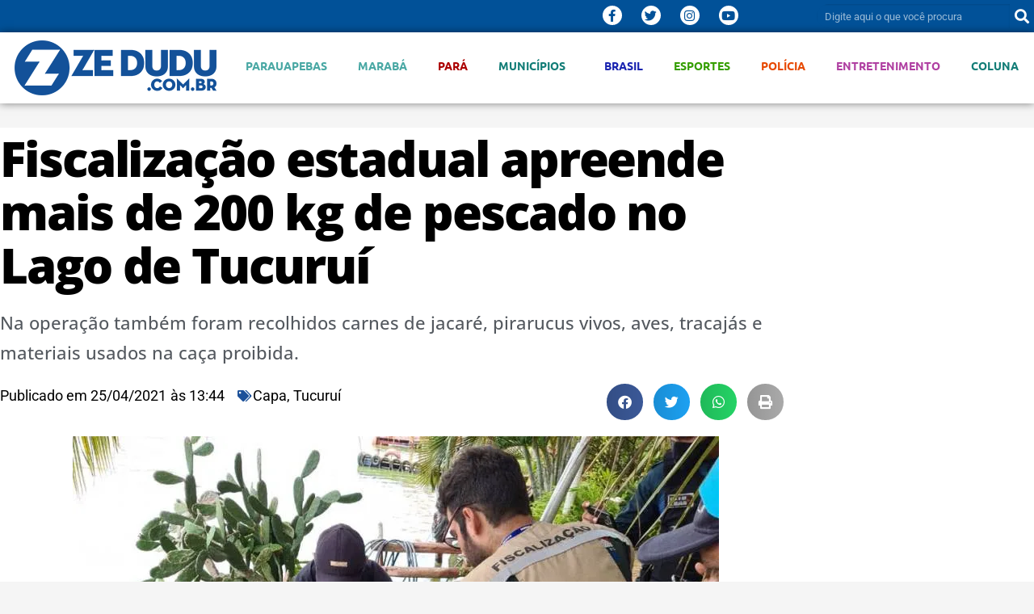

--- FILE ---
content_type: text/html; charset=UTF-8
request_url: https://www.zedudu.com.br/fiscalizacao-estadual-apreende-mais-de-200-kg-de-pescado-no-lago-de-tucurui/
body_size: 133722
content:
<!DOCTYPE html>
<html lang="pt-BR">
<head>
	<meta charset="UTF-8">
	<meta name="viewport" content="width=device-width, initial-scale=1.0, viewport-fit=cover" />		<meta name='robots' content='index, follow, max-image-preview:large, max-snippet:-1, max-video-preview:-1' />

<!-- Google Tag Manager for WordPress by gtm4wp.com -->
<script data-cfasync="false" data-pagespeed-no-defer>
	var gtm4wp_datalayer_name = "dataLayer";
	var dataLayer = dataLayer || [];
</script>
<!-- End Google Tag Manager for WordPress by gtm4wp.com -->
	<!-- This site is optimized with the Yoast SEO plugin v26.8 - https://yoast.com/product/yoast-seo-wordpress/ -->
	<title>Fiscalização estadual apreende mais de 200 kg de pescado no Lago de Tucuruí - ZÉ DUDU</title>
	<meta name="description" content="Na operação também foram recolhidos carnes de jacaré, pirarucus vivos, aves, tracajás e materiais usados na caça proibida." />
	<link rel="canonical" href="https://www.zedudu.com.br/fiscalizacao-estadual-apreende-mais-de-200-kg-de-pescado-no-lago-de-tucurui/" />
	<meta property="og:locale" content="pt_BR" />
	<meta property="og:type" content="article" />
	<meta property="og:title" content="Fiscalização estadual apreende mais de 200 kg de pescado no Lago de Tucuruí - ZÉ DUDU" />
	<meta property="og:description" content="Na operação também foram recolhidos carnes de jacaré, pirarucus vivos, aves, tracajás e materiais usados na caça proibida." />
	<meta property="og:url" content="https://www.zedudu.com.br/fiscalizacao-estadual-apreende-mais-de-200-kg-de-pescado-no-lago-de-tucurui/" />
	<meta property="og:site_name" content="ZÉ DUDU" />
	<meta property="article:publisher" content="https://www.facebook.com/Blogdozedudu/" />
	<meta property="article:author" content="https://www.facebook.com/diegosantanac/" />
	<meta property="article:published_time" content="2021-04-25T16:44:37+00:00" />
	<meta property="article:modified_time" content="2021-04-25T16:44:41+00:00" />
	<meta property="og:image" content="https://i0.wp.com/www.zedudu.com.br/wp-content/uploads/2021/04/unnamed-51.jpg?fit=800%2C533&ssl=1" />
	<meta property="og:image:width" content="800" />
	<meta property="og:image:height" content="533" />
	<meta property="og:image:type" content="image/jpeg" />
	<meta name="author" content="Diego Santana" />
	<meta name="twitter:card" content="summary_large_image" />
	<meta name="twitter:creator" content="@blogdozedudu" />
	<meta name="twitter:site" content="@blogdozedudu" />
	<meta name="twitter:label1" content="Escrito por" />
	<meta name="twitter:data1" content="Diego Santana" />
	<meta name="twitter:label2" content="Est. tempo de leitura" />
	<meta name="twitter:data2" content="2 minutos" />
	<script type="application/ld+json" class="yoast-schema-graph">{"@context":"https://schema.org","@graph":[{"@type":"Article","@id":"https://www.zedudu.com.br/fiscalizacao-estadual-apreende-mais-de-200-kg-de-pescado-no-lago-de-tucurui/#article","isPartOf":{"@id":"https://www.zedudu.com.br/fiscalizacao-estadual-apreende-mais-de-200-kg-de-pescado-no-lago-de-tucurui/"},"author":{"name":"Diego Santana","@id":"https://www.zedudu.com.br/#/schema/person/8d5a221ed347574d103a88fa3fe6bcba"},"headline":"Fiscalização estadual apreende mais de 200 kg de pescado no Lago de Tucuruí","datePublished":"2021-04-25T16:44:37+00:00","dateModified":"2021-04-25T16:44:41+00:00","mainEntityOfPage":{"@id":"https://www.zedudu.com.br/fiscalizacao-estadual-apreende-mais-de-200-kg-de-pescado-no-lago-de-tucurui/"},"wordCount":352,"commentCount":0,"publisher":{"@id":"https://www.zedudu.com.br/#organization"},"image":{"@id":"https://www.zedudu.com.br/fiscalizacao-estadual-apreende-mais-de-200-kg-de-pescado-no-lago-de-tucurui/#primaryimage"},"thumbnailUrl":"https://i0.wp.com/www.zedudu.com.br/wp-content/uploads/2021/04/unnamed-51.jpg?fit=800%2C533&ssl=1","keywords":["pescado"],"articleSection":["Capa","Tucuruí"],"inLanguage":"pt-BR","potentialAction":[{"@type":"CommentAction","name":"Comment","target":["https://www.zedudu.com.br/fiscalizacao-estadual-apreende-mais-de-200-kg-de-pescado-no-lago-de-tucurui/#respond"]}]},{"@type":"WebPage","@id":"https://www.zedudu.com.br/fiscalizacao-estadual-apreende-mais-de-200-kg-de-pescado-no-lago-de-tucurui/","url":"https://www.zedudu.com.br/fiscalizacao-estadual-apreende-mais-de-200-kg-de-pescado-no-lago-de-tucurui/","name":"Fiscalização estadual apreende mais de 200 kg de pescado no Lago de Tucuruí - ZÉ DUDU","isPartOf":{"@id":"https://www.zedudu.com.br/#website"},"primaryImageOfPage":{"@id":"https://www.zedudu.com.br/fiscalizacao-estadual-apreende-mais-de-200-kg-de-pescado-no-lago-de-tucurui/#primaryimage"},"image":{"@id":"https://www.zedudu.com.br/fiscalizacao-estadual-apreende-mais-de-200-kg-de-pescado-no-lago-de-tucurui/#primaryimage"},"thumbnailUrl":"https://i0.wp.com/www.zedudu.com.br/wp-content/uploads/2021/04/unnamed-51.jpg?fit=800%2C533&ssl=1","datePublished":"2021-04-25T16:44:37+00:00","dateModified":"2021-04-25T16:44:41+00:00","description":"Na operação também foram recolhidos carnes de jacaré, pirarucus vivos, aves, tracajás e materiais usados na caça proibida.","breadcrumb":{"@id":"https://www.zedudu.com.br/fiscalizacao-estadual-apreende-mais-de-200-kg-de-pescado-no-lago-de-tucurui/#breadcrumb"},"inLanguage":"pt-BR","potentialAction":[{"@type":"ReadAction","target":["https://www.zedudu.com.br/fiscalizacao-estadual-apreende-mais-de-200-kg-de-pescado-no-lago-de-tucurui/"]}]},{"@type":"ImageObject","inLanguage":"pt-BR","@id":"https://www.zedudu.com.br/fiscalizacao-estadual-apreende-mais-de-200-kg-de-pescado-no-lago-de-tucurui/#primaryimage","url":"https://i0.wp.com/www.zedudu.com.br/wp-content/uploads/2021/04/unnamed-51.jpg?fit=800%2C533&ssl=1","contentUrl":"https://i0.wp.com/www.zedudu.com.br/wp-content/uploads/2021/04/unnamed-51.jpg?fit=800%2C533&ssl=1","width":800,"height":533},{"@type":"BreadcrumbList","@id":"https://www.zedudu.com.br/fiscalizacao-estadual-apreende-mais-de-200-kg-de-pescado-no-lago-de-tucurui/#breadcrumb","itemListElement":[{"@type":"ListItem","position":1,"name":"Página inicial","item":"https://www.zedudu.com.br/"},{"@type":"ListItem","position":2,"name":"Municípios","item":"https://www.zedudu.com.br/caderno/municipios/"},{"@type":"ListItem","position":3,"name":"Tucuruí","item":"https://www.zedudu.com.br/caderno/municipios/tucurui/"},{"@type":"ListItem","position":4,"name":"Fiscalização estadual apreende mais de 200 kg de pescado no Lago de Tucuruí"}]},{"@type":"WebSite","@id":"https://www.zedudu.com.br/#website","url":"https://www.zedudu.com.br/","name":"ZÉ DUDU","description":"Notícias do sul e sudeste paraense, Parauapebas, Marabá, Canaã dos Carajás, Pará, Carajás","publisher":{"@id":"https://www.zedudu.com.br/#organization"},"potentialAction":[{"@type":"SearchAction","target":{"@type":"EntryPoint","urlTemplate":"https://www.zedudu.com.br/?s={search_term_string}"},"query-input":{"@type":"PropertyValueSpecification","valueRequired":true,"valueName":"search_term_string"}}],"inLanguage":"pt-BR"},{"@type":"Organization","@id":"https://www.zedudu.com.br/#organization","name":"Blog do Zé Dudu","url":"https://www.zedudu.com.br/","logo":{"@type":"ImageObject","inLanguage":"pt-BR","@id":"https://www.zedudu.com.br/#/schema/logo/image/","url":"https://i0.wp.com/www.zedudu.com.br/wp-content/uploads/2019/08/logomarca-zedudu1site.png?fit=250%2C68&ssl=1","contentUrl":"https://i0.wp.com/www.zedudu.com.br/wp-content/uploads/2019/08/logomarca-zedudu1site.png?fit=250%2C68&ssl=1","width":250,"height":68,"caption":"Blog do Zé Dudu"},"image":{"@id":"https://www.zedudu.com.br/#/schema/logo/image/"},"sameAs":["https://www.facebook.com/Blogdozedudu/","https://x.com/blogdozedudu","https://www.instagram.com/blog.do.zedudu/","https://www.youtube.com/channel/UCINezcXN0Aa59UNVlHRS1HA"]},{"@type":"Person","@id":"https://www.zedudu.com.br/#/schema/person/8d5a221ed347574d103a88fa3fe6bcba","name":"Diego Santana","image":{"@type":"ImageObject","inLanguage":"pt-BR","@id":"https://www.zedudu.com.br/#/schema/person/image/","url":"https://secure.gravatar.com/avatar/cb17fb1b831a6907e2282e04380f6619d278b67c7b88b7b2a079d0ca5afa6444?s=96&d=mm&r=g","contentUrl":"https://secure.gravatar.com/avatar/cb17fb1b831a6907e2282e04380f6619d278b67c7b88b7b2a079d0ca5afa6444?s=96&d=mm&r=g","caption":"Diego Santana"},"sameAs":["https://zedudu.com.br","https://www.facebook.com/diegosantanac/"],"url":"https://www.zedudu.com.br/author/diego/"}]}</script>
	<!-- / Yoast SEO plugin. -->


<link rel='dns-prefetch' href='//secure.gravatar.com' />
<link rel='dns-prefetch' href='//stats.wp.com' />
<link rel='dns-prefetch' href='//fonts.googleapis.com' />
<link rel='dns-prefetch' href='//jetpack.wordpress.com' />
<link rel='dns-prefetch' href='//s0.wp.com' />
<link rel='dns-prefetch' href='//public-api.wordpress.com' />
<link rel='dns-prefetch' href='//0.gravatar.com' />
<link rel='dns-prefetch' href='//1.gravatar.com' />
<link rel='dns-prefetch' href='//2.gravatar.com' />
<link rel='dns-prefetch' href='//widgets.wp.com' />
<link rel='preconnect' href='//i0.wp.com' />
<link rel='preconnect' href='//c0.wp.com' />
<link rel="alternate" type="application/rss+xml" title="Feed para ZÉ DUDU &raquo;" href="https://www.zedudu.com.br/feed/" />
<link rel="alternate" type="application/rss+xml" title="Feed de comentários para ZÉ DUDU &raquo;" href="https://www.zedudu.com.br/comments/feed/" />
<link rel="alternate" type="application/rss+xml" title="Feed de comentários para ZÉ DUDU &raquo; Fiscalização estadual apreende mais de 200 kg de pescado no Lago de Tucuruí" href="https://www.zedudu.com.br/fiscalizacao-estadual-apreende-mais-de-200-kg-de-pescado-no-lago-de-tucurui/feed/" />
<link rel="alternate" title="oEmbed (JSON)" type="application/json+oembed" href="https://www.zedudu.com.br/wp-json/oembed/1.0/embed?url=https%3A%2F%2Fwww.zedudu.com.br%2Ffiscalizacao-estadual-apreende-mais-de-200-kg-de-pescado-no-lago-de-tucurui%2F" />
<link rel="alternate" title="oEmbed (XML)" type="text/xml+oembed" href="https://www.zedudu.com.br/wp-json/oembed/1.0/embed?url=https%3A%2F%2Fwww.zedudu.com.br%2Ffiscalizacao-estadual-apreende-mais-de-200-kg-de-pescado-no-lago-de-tucurui%2F&#038;format=xml" />
		<!-- This site uses the Google Analytics by MonsterInsights plugin v9.11.1 - Using Analytics tracking - https://www.monsterinsights.com/ -->
							<script src="//www.googletagmanager.com/gtag/js?id=G-04KQPWFYKM"  data-cfasync="false" data-wpfc-render="false" type="text/javascript" async></script>
			<script data-cfasync="false" data-wpfc-render="false" type="text/javascript">
				var mi_version = '9.11.1';
				var mi_track_user = true;
				var mi_no_track_reason = '';
								var MonsterInsightsDefaultLocations = {"page_location":"https:\/\/www.zedudu.com.br\/fiscalizacao-estadual-apreende-mais-de-200-kg-de-pescado-no-lago-de-tucurui\/"};
								if ( typeof MonsterInsightsPrivacyGuardFilter === 'function' ) {
					var MonsterInsightsLocations = (typeof MonsterInsightsExcludeQuery === 'object') ? MonsterInsightsPrivacyGuardFilter( MonsterInsightsExcludeQuery ) : MonsterInsightsPrivacyGuardFilter( MonsterInsightsDefaultLocations );
				} else {
					var MonsterInsightsLocations = (typeof MonsterInsightsExcludeQuery === 'object') ? MonsterInsightsExcludeQuery : MonsterInsightsDefaultLocations;
				}

								var disableStrs = [
										'ga-disable-G-04KQPWFYKM',
									];

				/* Function to detect opted out users */
				function __gtagTrackerIsOptedOut() {
					for (var index = 0; index < disableStrs.length; index++) {
						if (document.cookie.indexOf(disableStrs[index] + '=true') > -1) {
							return true;
						}
					}

					return false;
				}

				/* Disable tracking if the opt-out cookie exists. */
				if (__gtagTrackerIsOptedOut()) {
					for (var index = 0; index < disableStrs.length; index++) {
						window[disableStrs[index]] = true;
					}
				}

				/* Opt-out function */
				function __gtagTrackerOptout() {
					for (var index = 0; index < disableStrs.length; index++) {
						document.cookie = disableStrs[index] + '=true; expires=Thu, 31 Dec 2099 23:59:59 UTC; path=/';
						window[disableStrs[index]] = true;
					}
				}

				if ('undefined' === typeof gaOptout) {
					function gaOptout() {
						__gtagTrackerOptout();
					}
				}
								window.dataLayer = window.dataLayer || [];

				window.MonsterInsightsDualTracker = {
					helpers: {},
					trackers: {},
				};
				if (mi_track_user) {
					function __gtagDataLayer() {
						dataLayer.push(arguments);
					}

					function __gtagTracker(type, name, parameters) {
						if (!parameters) {
							parameters = {};
						}

						if (parameters.send_to) {
							__gtagDataLayer.apply(null, arguments);
							return;
						}

						if (type === 'event') {
														parameters.send_to = monsterinsights_frontend.v4_id;
							var hookName = name;
							if (typeof parameters['event_category'] !== 'undefined') {
								hookName = parameters['event_category'] + ':' + name;
							}

							if (typeof MonsterInsightsDualTracker.trackers[hookName] !== 'undefined') {
								MonsterInsightsDualTracker.trackers[hookName](parameters);
							} else {
								__gtagDataLayer('event', name, parameters);
							}
							
						} else {
							__gtagDataLayer.apply(null, arguments);
						}
					}

					__gtagTracker('js', new Date());
					__gtagTracker('set', {
						'developer_id.dZGIzZG': true,
											});
					if ( MonsterInsightsLocations.page_location ) {
						__gtagTracker('set', MonsterInsightsLocations);
					}
										__gtagTracker('config', 'G-04KQPWFYKM', {"allow_anchor":"true","forceSSL":"true","anonymize_ip":"true","page_path":location.pathname + location.search + location.hash} );
										window.gtag = __gtagTracker;										(function () {
						/* https://developers.google.com/analytics/devguides/collection/analyticsjs/ */
						/* ga and __gaTracker compatibility shim. */
						var noopfn = function () {
							return null;
						};
						var newtracker = function () {
							return new Tracker();
						};
						var Tracker = function () {
							return null;
						};
						var p = Tracker.prototype;
						p.get = noopfn;
						p.set = noopfn;
						p.send = function () {
							var args = Array.prototype.slice.call(arguments);
							args.unshift('send');
							__gaTracker.apply(null, args);
						};
						var __gaTracker = function () {
							var len = arguments.length;
							if (len === 0) {
								return;
							}
							var f = arguments[len - 1];
							if (typeof f !== 'object' || f === null || typeof f.hitCallback !== 'function') {
								if ('send' === arguments[0]) {
									var hitConverted, hitObject = false, action;
									if ('event' === arguments[1]) {
										if ('undefined' !== typeof arguments[3]) {
											hitObject = {
												'eventAction': arguments[3],
												'eventCategory': arguments[2],
												'eventLabel': arguments[4],
												'value': arguments[5] ? arguments[5] : 1,
											}
										}
									}
									if ('pageview' === arguments[1]) {
										if ('undefined' !== typeof arguments[2]) {
											hitObject = {
												'eventAction': 'page_view',
												'page_path': arguments[2],
											}
										}
									}
									if (typeof arguments[2] === 'object') {
										hitObject = arguments[2];
									}
									if (typeof arguments[5] === 'object') {
										Object.assign(hitObject, arguments[5]);
									}
									if ('undefined' !== typeof arguments[1].hitType) {
										hitObject = arguments[1];
										if ('pageview' === hitObject.hitType) {
											hitObject.eventAction = 'page_view';
										}
									}
									if (hitObject) {
										action = 'timing' === arguments[1].hitType ? 'timing_complete' : hitObject.eventAction;
										hitConverted = mapArgs(hitObject);
										__gtagTracker('event', action, hitConverted);
									}
								}
								return;
							}

							function mapArgs(args) {
								var arg, hit = {};
								var gaMap = {
									'eventCategory': 'event_category',
									'eventAction': 'event_action',
									'eventLabel': 'event_label',
									'eventValue': 'event_value',
									'nonInteraction': 'non_interaction',
									'timingCategory': 'event_category',
									'timingVar': 'name',
									'timingValue': 'value',
									'timingLabel': 'event_label',
									'page': 'page_path',
									'location': 'page_location',
									'title': 'page_title',
									'referrer' : 'page_referrer',
								};
								for (arg in args) {
																		if (!(!args.hasOwnProperty(arg) || !gaMap.hasOwnProperty(arg))) {
										hit[gaMap[arg]] = args[arg];
									} else {
										hit[arg] = args[arg];
									}
								}
								return hit;
							}

							try {
								f.hitCallback();
							} catch (ex) {
							}
						};
						__gaTracker.create = newtracker;
						__gaTracker.getByName = newtracker;
						__gaTracker.getAll = function () {
							return [];
						};
						__gaTracker.remove = noopfn;
						__gaTracker.loaded = true;
						window['__gaTracker'] = __gaTracker;
					})();
									} else {
										console.log("");
					(function () {
						function __gtagTracker() {
							return null;
						}

						window['__gtagTracker'] = __gtagTracker;
						window['gtag'] = __gtagTracker;
					})();
									}
			</script>
							<!-- / Google Analytics by MonsterInsights -->
		<style id='wp-img-auto-sizes-contain-inline-css' type='text/css'>
img:is([sizes=auto i],[sizes^="auto," i]){contain-intrinsic-size:3000px 1500px}
/*# sourceURL=wp-img-auto-sizes-contain-inline-css */
</style>

<style id='wp-emoji-styles-inline-css' type='text/css'>

	img.wp-smiley, img.emoji {
		display: inline !important;
		border: none !important;
		box-shadow: none !important;
		height: 1em !important;
		width: 1em !important;
		margin: 0 0.07em !important;
		vertical-align: -0.1em !important;
		background: none !important;
		padding: 0 !important;
	}
/*# sourceURL=wp-emoji-styles-inline-css */
</style>
<link rel='stylesheet' id='wp-block-library-css' href='https://c0.wp.com/c/6.9/wp-includes/css/dist/block-library/style.min.css' type='text/css' media='all' />
<style id='wp-block-library-theme-inline-css' type='text/css'>
.wp-block-audio :where(figcaption){color:#555;font-size:13px;text-align:center}.is-dark-theme .wp-block-audio :where(figcaption){color:#ffffffa6}.wp-block-audio{margin:0 0 1em}.wp-block-code{border:1px solid #ccc;border-radius:4px;font-family:Menlo,Consolas,monaco,monospace;padding:.8em 1em}.wp-block-embed :where(figcaption){color:#555;font-size:13px;text-align:center}.is-dark-theme .wp-block-embed :where(figcaption){color:#ffffffa6}.wp-block-embed{margin:0 0 1em}.blocks-gallery-caption{color:#555;font-size:13px;text-align:center}.is-dark-theme .blocks-gallery-caption{color:#ffffffa6}:root :where(.wp-block-image figcaption){color:#555;font-size:13px;text-align:center}.is-dark-theme :root :where(.wp-block-image figcaption){color:#ffffffa6}.wp-block-image{margin:0 0 1em}.wp-block-pullquote{border-bottom:4px solid;border-top:4px solid;color:currentColor;margin-bottom:1.75em}.wp-block-pullquote :where(cite),.wp-block-pullquote :where(footer),.wp-block-pullquote__citation{color:currentColor;font-size:.8125em;font-style:normal;text-transform:uppercase}.wp-block-quote{border-left:.25em solid;margin:0 0 1.75em;padding-left:1em}.wp-block-quote cite,.wp-block-quote footer{color:currentColor;font-size:.8125em;font-style:normal;position:relative}.wp-block-quote:where(.has-text-align-right){border-left:none;border-right:.25em solid;padding-left:0;padding-right:1em}.wp-block-quote:where(.has-text-align-center){border:none;padding-left:0}.wp-block-quote.is-large,.wp-block-quote.is-style-large,.wp-block-quote:where(.is-style-plain){border:none}.wp-block-search .wp-block-search__label{font-weight:700}.wp-block-search__button{border:1px solid #ccc;padding:.375em .625em}:where(.wp-block-group.has-background){padding:1.25em 2.375em}.wp-block-separator.has-css-opacity{opacity:.4}.wp-block-separator{border:none;border-bottom:2px solid;margin-left:auto;margin-right:auto}.wp-block-separator.has-alpha-channel-opacity{opacity:1}.wp-block-separator:not(.is-style-wide):not(.is-style-dots){width:100px}.wp-block-separator.has-background:not(.is-style-dots){border-bottom:none;height:1px}.wp-block-separator.has-background:not(.is-style-wide):not(.is-style-dots){height:2px}.wp-block-table{margin:0 0 1em}.wp-block-table td,.wp-block-table th{word-break:normal}.wp-block-table :where(figcaption){color:#555;font-size:13px;text-align:center}.is-dark-theme .wp-block-table :where(figcaption){color:#ffffffa6}.wp-block-video :where(figcaption){color:#555;font-size:13px;text-align:center}.is-dark-theme .wp-block-video :where(figcaption){color:#ffffffa6}.wp-block-video{margin:0 0 1em}:root :where(.wp-block-template-part.has-background){margin-bottom:0;margin-top:0;padding:1.25em 2.375em}
/*# sourceURL=/wp-includes/css/dist/block-library/theme.min.css */
</style>
<style id='classic-theme-styles-inline-css' type='text/css'>
/*! This file is auto-generated */
.wp-block-button__link{color:#fff;background-color:#32373c;border-radius:9999px;box-shadow:none;text-decoration:none;padding:calc(.667em + 2px) calc(1.333em + 2px);font-size:1.125em}.wp-block-file__button{background:#32373c;color:#fff;text-decoration:none}
/*# sourceURL=/wp-includes/css/classic-themes.min.css */
</style>
<link rel='stylesheet' id='mediaelement-css' href='https://c0.wp.com/c/6.9/wp-includes/js/mediaelement/mediaelementplayer-legacy.min.css' type='text/css' media='all' />
<link rel='stylesheet' id='wp-mediaelement-css' href='https://c0.wp.com/c/6.9/wp-includes/js/mediaelement/wp-mediaelement.min.css' type='text/css' media='all' />
<style id='jetpack-sharing-buttons-style-inline-css' type='text/css'>
.jetpack-sharing-buttons__services-list{display:flex;flex-direction:row;flex-wrap:wrap;gap:0;list-style-type:none;margin:5px;padding:0}.jetpack-sharing-buttons__services-list.has-small-icon-size{font-size:12px}.jetpack-sharing-buttons__services-list.has-normal-icon-size{font-size:16px}.jetpack-sharing-buttons__services-list.has-large-icon-size{font-size:24px}.jetpack-sharing-buttons__services-list.has-huge-icon-size{font-size:36px}@media print{.jetpack-sharing-buttons__services-list{display:none!important}}.editor-styles-wrapper .wp-block-jetpack-sharing-buttons{gap:0;padding-inline-start:0}ul.jetpack-sharing-buttons__services-list.has-background{padding:1.25em 2.375em}
/*# sourceURL=https://www.zedudu.com.br/wp-content/plugins/jetpack/_inc/blocks/sharing-buttons/view.css */
</style>
<style id='global-styles-inline-css' type='text/css'>
:root{--wp--preset--aspect-ratio--square: 1;--wp--preset--aspect-ratio--4-3: 4/3;--wp--preset--aspect-ratio--3-4: 3/4;--wp--preset--aspect-ratio--3-2: 3/2;--wp--preset--aspect-ratio--2-3: 2/3;--wp--preset--aspect-ratio--16-9: 16/9;--wp--preset--aspect-ratio--9-16: 9/16;--wp--preset--color--black: #000000;--wp--preset--color--cyan-bluish-gray: #abb8c3;--wp--preset--color--white: #ffffff;--wp--preset--color--pale-pink: #f78da7;--wp--preset--color--vivid-red: #cf2e2e;--wp--preset--color--luminous-vivid-orange: #ff6900;--wp--preset--color--luminous-vivid-amber: #fcb900;--wp--preset--color--light-green-cyan: #7bdcb5;--wp--preset--color--vivid-green-cyan: #00d084;--wp--preset--color--pale-cyan-blue: #8ed1fc;--wp--preset--color--vivid-cyan-blue: #0693e3;--wp--preset--color--vivid-purple: #9b51e0;--wp--preset--gradient--vivid-cyan-blue-to-vivid-purple: linear-gradient(135deg,rgb(6,147,227) 0%,rgb(155,81,224) 100%);--wp--preset--gradient--light-green-cyan-to-vivid-green-cyan: linear-gradient(135deg,rgb(122,220,180) 0%,rgb(0,208,130) 100%);--wp--preset--gradient--luminous-vivid-amber-to-luminous-vivid-orange: linear-gradient(135deg,rgb(252,185,0) 0%,rgb(255,105,0) 100%);--wp--preset--gradient--luminous-vivid-orange-to-vivid-red: linear-gradient(135deg,rgb(255,105,0) 0%,rgb(207,46,46) 100%);--wp--preset--gradient--very-light-gray-to-cyan-bluish-gray: linear-gradient(135deg,rgb(238,238,238) 0%,rgb(169,184,195) 100%);--wp--preset--gradient--cool-to-warm-spectrum: linear-gradient(135deg,rgb(74,234,220) 0%,rgb(151,120,209) 20%,rgb(207,42,186) 40%,rgb(238,44,130) 60%,rgb(251,105,98) 80%,rgb(254,248,76) 100%);--wp--preset--gradient--blush-light-purple: linear-gradient(135deg,rgb(255,206,236) 0%,rgb(152,150,240) 100%);--wp--preset--gradient--blush-bordeaux: linear-gradient(135deg,rgb(254,205,165) 0%,rgb(254,45,45) 50%,rgb(107,0,62) 100%);--wp--preset--gradient--luminous-dusk: linear-gradient(135deg,rgb(255,203,112) 0%,rgb(199,81,192) 50%,rgb(65,88,208) 100%);--wp--preset--gradient--pale-ocean: linear-gradient(135deg,rgb(255,245,203) 0%,rgb(182,227,212) 50%,rgb(51,167,181) 100%);--wp--preset--gradient--electric-grass: linear-gradient(135deg,rgb(202,248,128) 0%,rgb(113,206,126) 100%);--wp--preset--gradient--midnight: linear-gradient(135deg,rgb(2,3,129) 0%,rgb(40,116,252) 100%);--wp--preset--font-size--small: 13px;--wp--preset--font-size--medium: 20px;--wp--preset--font-size--large: 36px;--wp--preset--font-size--x-large: 42px;--wp--preset--spacing--20: 0.44rem;--wp--preset--spacing--30: 0.67rem;--wp--preset--spacing--40: 1rem;--wp--preset--spacing--50: 1.5rem;--wp--preset--spacing--60: 2.25rem;--wp--preset--spacing--70: 3.38rem;--wp--preset--spacing--80: 5.06rem;--wp--preset--shadow--natural: 6px 6px 9px rgba(0, 0, 0, 0.2);--wp--preset--shadow--deep: 12px 12px 50px rgba(0, 0, 0, 0.4);--wp--preset--shadow--sharp: 6px 6px 0px rgba(0, 0, 0, 0.2);--wp--preset--shadow--outlined: 6px 6px 0px -3px rgb(255, 255, 255), 6px 6px rgb(0, 0, 0);--wp--preset--shadow--crisp: 6px 6px 0px rgb(0, 0, 0);}:where(.is-layout-flex){gap: 0.5em;}:where(.is-layout-grid){gap: 0.5em;}body .is-layout-flex{display: flex;}.is-layout-flex{flex-wrap: wrap;align-items: center;}.is-layout-flex > :is(*, div){margin: 0;}body .is-layout-grid{display: grid;}.is-layout-grid > :is(*, div){margin: 0;}:where(.wp-block-columns.is-layout-flex){gap: 2em;}:where(.wp-block-columns.is-layout-grid){gap: 2em;}:where(.wp-block-post-template.is-layout-flex){gap: 1.25em;}:where(.wp-block-post-template.is-layout-grid){gap: 1.25em;}.has-black-color{color: var(--wp--preset--color--black) !important;}.has-cyan-bluish-gray-color{color: var(--wp--preset--color--cyan-bluish-gray) !important;}.has-white-color{color: var(--wp--preset--color--white) !important;}.has-pale-pink-color{color: var(--wp--preset--color--pale-pink) !important;}.has-vivid-red-color{color: var(--wp--preset--color--vivid-red) !important;}.has-luminous-vivid-orange-color{color: var(--wp--preset--color--luminous-vivid-orange) !important;}.has-luminous-vivid-amber-color{color: var(--wp--preset--color--luminous-vivid-amber) !important;}.has-light-green-cyan-color{color: var(--wp--preset--color--light-green-cyan) !important;}.has-vivid-green-cyan-color{color: var(--wp--preset--color--vivid-green-cyan) !important;}.has-pale-cyan-blue-color{color: var(--wp--preset--color--pale-cyan-blue) !important;}.has-vivid-cyan-blue-color{color: var(--wp--preset--color--vivid-cyan-blue) !important;}.has-vivid-purple-color{color: var(--wp--preset--color--vivid-purple) !important;}.has-black-background-color{background-color: var(--wp--preset--color--black) !important;}.has-cyan-bluish-gray-background-color{background-color: var(--wp--preset--color--cyan-bluish-gray) !important;}.has-white-background-color{background-color: var(--wp--preset--color--white) !important;}.has-pale-pink-background-color{background-color: var(--wp--preset--color--pale-pink) !important;}.has-vivid-red-background-color{background-color: var(--wp--preset--color--vivid-red) !important;}.has-luminous-vivid-orange-background-color{background-color: var(--wp--preset--color--luminous-vivid-orange) !important;}.has-luminous-vivid-amber-background-color{background-color: var(--wp--preset--color--luminous-vivid-amber) !important;}.has-light-green-cyan-background-color{background-color: var(--wp--preset--color--light-green-cyan) !important;}.has-vivid-green-cyan-background-color{background-color: var(--wp--preset--color--vivid-green-cyan) !important;}.has-pale-cyan-blue-background-color{background-color: var(--wp--preset--color--pale-cyan-blue) !important;}.has-vivid-cyan-blue-background-color{background-color: var(--wp--preset--color--vivid-cyan-blue) !important;}.has-vivid-purple-background-color{background-color: var(--wp--preset--color--vivid-purple) !important;}.has-black-border-color{border-color: var(--wp--preset--color--black) !important;}.has-cyan-bluish-gray-border-color{border-color: var(--wp--preset--color--cyan-bluish-gray) !important;}.has-white-border-color{border-color: var(--wp--preset--color--white) !important;}.has-pale-pink-border-color{border-color: var(--wp--preset--color--pale-pink) !important;}.has-vivid-red-border-color{border-color: var(--wp--preset--color--vivid-red) !important;}.has-luminous-vivid-orange-border-color{border-color: var(--wp--preset--color--luminous-vivid-orange) !important;}.has-luminous-vivid-amber-border-color{border-color: var(--wp--preset--color--luminous-vivid-amber) !important;}.has-light-green-cyan-border-color{border-color: var(--wp--preset--color--light-green-cyan) !important;}.has-vivid-green-cyan-border-color{border-color: var(--wp--preset--color--vivid-green-cyan) !important;}.has-pale-cyan-blue-border-color{border-color: var(--wp--preset--color--pale-cyan-blue) !important;}.has-vivid-cyan-blue-border-color{border-color: var(--wp--preset--color--vivid-cyan-blue) !important;}.has-vivid-purple-border-color{border-color: var(--wp--preset--color--vivid-purple) !important;}.has-vivid-cyan-blue-to-vivid-purple-gradient-background{background: var(--wp--preset--gradient--vivid-cyan-blue-to-vivid-purple) !important;}.has-light-green-cyan-to-vivid-green-cyan-gradient-background{background: var(--wp--preset--gradient--light-green-cyan-to-vivid-green-cyan) !important;}.has-luminous-vivid-amber-to-luminous-vivid-orange-gradient-background{background: var(--wp--preset--gradient--luminous-vivid-amber-to-luminous-vivid-orange) !important;}.has-luminous-vivid-orange-to-vivid-red-gradient-background{background: var(--wp--preset--gradient--luminous-vivid-orange-to-vivid-red) !important;}.has-very-light-gray-to-cyan-bluish-gray-gradient-background{background: var(--wp--preset--gradient--very-light-gray-to-cyan-bluish-gray) !important;}.has-cool-to-warm-spectrum-gradient-background{background: var(--wp--preset--gradient--cool-to-warm-spectrum) !important;}.has-blush-light-purple-gradient-background{background: var(--wp--preset--gradient--blush-light-purple) !important;}.has-blush-bordeaux-gradient-background{background: var(--wp--preset--gradient--blush-bordeaux) !important;}.has-luminous-dusk-gradient-background{background: var(--wp--preset--gradient--luminous-dusk) !important;}.has-pale-ocean-gradient-background{background: var(--wp--preset--gradient--pale-ocean) !important;}.has-electric-grass-gradient-background{background: var(--wp--preset--gradient--electric-grass) !important;}.has-midnight-gradient-background{background: var(--wp--preset--gradient--midnight) !important;}.has-small-font-size{font-size: var(--wp--preset--font-size--small) !important;}.has-medium-font-size{font-size: var(--wp--preset--font-size--medium) !important;}.has-large-font-size{font-size: var(--wp--preset--font-size--large) !important;}.has-x-large-font-size{font-size: var(--wp--preset--font-size--x-large) !important;}
:where(.wp-block-post-template.is-layout-flex){gap: 1.25em;}:where(.wp-block-post-template.is-layout-grid){gap: 1.25em;}
:where(.wp-block-term-template.is-layout-flex){gap: 1.25em;}:where(.wp-block-term-template.is-layout-grid){gap: 1.25em;}
:where(.wp-block-columns.is-layout-flex){gap: 2em;}:where(.wp-block-columns.is-layout-grid){gap: 2em;}
:root :where(.wp-block-pullquote){font-size: 1.5em;line-height: 1.6;}
/*# sourceURL=global-styles-inline-css */
</style>
<link rel='stylesheet' id='onepress-fonts-css' href='https://fonts.googleapis.com/css?family=Raleway%3A400%2C500%2C600%2C700%2C300%2C100%2C800%2C900%7COpen+Sans%3A400%2C300%2C300italic%2C400italic%2C600%2C600italic%2C700%2C700italic&#038;subset=latin%2Clatin-ext&#038;display=swap&#038;ver=2.3.16' type='text/css' media='all' />
<link rel='stylesheet' id='onepress-animate-css' href='https://www.zedudu.com.br/wp-content/themes/onepress/assets/css/animate.min.css?ver=2.3.16' type='text/css' media='all' />
<link rel='stylesheet' id='onepress-fa-css' href='https://www.zedudu.com.br/wp-content/themes/onepress/assets/fontawesome-v6/css/all.min.css?ver=6.5.1' type='text/css' media='all' />
<link rel='stylesheet' id='onepress-fa-shims-css' href='https://www.zedudu.com.br/wp-content/themes/onepress/assets/fontawesome-v6/css/v4-shims.min.css?ver=6.5.1' type='text/css' media='all' />
<link rel='stylesheet' id='onepress-bootstrap-css' href='https://www.zedudu.com.br/wp-content/themes/onepress/assets/css/bootstrap.min.css?ver=2.3.16' type='text/css' media='all' />
<link rel='stylesheet' id='onepress-style-css' href='https://www.zedudu.com.br/wp-content/themes/onepress/style.css?ver=6.9' type='text/css' media='all' />
<style id='onepress-style-inline-css' type='text/css'>
#page .is-transparent .site-header.no-scroll .site-title,#page .is-transparent .site-header.no-scroll .site-title .site-text-logo{color:#000000}#page .is-transparent .site-header.no-scroll .site-description{color:#000000}#main .video-section section.hero-slideshow-wrapper{background:transparent}.hero-slideshow-wrapper:after{position:absolute;top:0px;left:0px;width:100%;height:100%;background-color:rgba(0,0,0,0.3);display:block;content:""}#parallax-hero .jarallax-container .parallax-bg:before{background-color:rgba(0,0,0,0.3)}.body-desktop .parallax-hero .hero-slideshow-wrapper:after{display:none!important}#parallax-hero>.parallax-bg::before{background-color:rgba(0,0,0,0.3);opacity:1}.body-desktop .parallax-hero .hero-slideshow-wrapper:after{display:none!important}a,.screen-reader-text:hover,.screen-reader-text:active,.screen-reader-text:focus,.header-social a,.onepress-menu a:hover,.onepress-menu ul li a:hover,.onepress-menu li.onepress-current-item>a,.onepress-menu ul li.current-menu-item>a,.onepress-menu>li a.menu-actived,.onepress-menu.onepress-menu-mobile li.onepress-current-item>a,.site-footer a,.site-footer .footer-social a:hover,.site-footer .btt a:hover,.highlight,#comments .comment .comment-wrapper .comment-meta .comment-time:hover,#comments .comment .comment-wrapper .comment-meta .comment-reply-link:hover,#comments .comment .comment-wrapper .comment-meta .comment-edit-link:hover,.btn-theme-primary-outline,.sidebar .widget a:hover,.section-services .service-item .service-image i,.counter_item .counter__number,.team-member .member-thumb .member-profile a:hover,.icon-background-default{color:#015198}input[type="reset"],input[type="submit"],input[type="submit"],input[type="reset"]:hover,input[type="submit"]:hover,input[type="submit"]:hover .nav-links a:hover,.btn-theme-primary,.btn-theme-primary-outline:hover,.section-testimonials .card-theme-primary,.woocommerce #respond input#submit,.woocommerce a.button,.woocommerce button.button,.woocommerce input.button,.woocommerce button.button.alt,.pirate-forms-submit-button,.pirate-forms-submit-button:hover,input[type="reset"],input[type="submit"],input[type="submit"],.pirate-forms-submit-button,.contact-form div.wpforms-container-full .wpforms-form .wpforms-submit,.contact-form div.wpforms-container-full .wpforms-form .wpforms-submit:hover,.nav-links a:hover,.nav-links a.current,.nav-links .page-numbers:hover,.nav-links .page-numbers.current{background:#015198}.btn-theme-primary-outline,.btn-theme-primary-outline:hover,.pricing__item:hover,.section-testimonials .card-theme-primary,.entry-content blockquote{border-color:#015198}.site-header,.is-transparent .site-header.header-fixed{background:#015198;border-bottom:0px none}.onepress-menu>li>a{color:#ffffff}.onepress-menu>li>a:hover,.onepress-menu>li.onepress-current-item>a{color:#81d742;-webkit-transition:all 0.5s ease-in-out;-moz-transition:all 0.5s ease-in-out;-o-transition:all 0.5s ease-in-out;transition:all 0.5s ease-in-out}#nav-toggle span,#nav-toggle span::before,#nav-toggle span::after,#nav-toggle.nav-is-visible span::before,#nav-toggle.nav-is-visible span::after{background:#ffffff}#footer-widgets{}.gallery-carousel .g-item{padding:0px 10px}.gallery-carousel-wrap{margin-left:-10px;margin-right:-10px}.gallery-grid .g-item,.gallery-masonry .g-item .inner{padding:10px}.gallery-grid-wrap,.gallery-masonry-wrap{margin-left:-10px;margin-right:-10px}.gallery-justified-wrap{margin-left:-20px;margin-right:-20px}body .c-bully{color:#ffffff}
/*# sourceURL=onepress-style-inline-css */
</style>
<link rel='stylesheet' id='onepress-gallery-lightgallery-css' href='https://www.zedudu.com.br/wp-content/themes/onepress/assets/css/lightgallery.css?ver=6.9' type='text/css' media='all' />
<link rel='stylesheet' id='elementor-frontend-css' href='https://www.zedudu.com.br/wp-content/plugins/elementor/assets/css/frontend.min.css?ver=3.34.4' type='text/css' media='all' />
<link rel='stylesheet' id='widget-social-icons-css' href='https://www.zedudu.com.br/wp-content/plugins/elementor/assets/css/widget-social-icons.min.css?ver=3.34.4' type='text/css' media='all' />
<link rel='stylesheet' id='e-apple-webkit-css' href='https://www.zedudu.com.br/wp-content/plugins/elementor/assets/css/conditionals/apple-webkit.min.css?ver=3.34.4' type='text/css' media='all' />
<link rel='stylesheet' id='widget-search-form-css' href='https://www.zedudu.com.br/wp-content/plugins/elementor-pro/assets/css/widget-search-form.min.css?ver=3.34.3' type='text/css' media='all' />
<link rel='stylesheet' id='elementor-icons-shared-0-css' href='https://www.zedudu.com.br/wp-content/plugins/elementor/assets/lib/font-awesome/css/fontawesome.min.css?ver=5.15.3' type='text/css' media='all' />
<link rel='stylesheet' id='elementor-icons-fa-solid-css' href='https://www.zedudu.com.br/wp-content/plugins/elementor/assets/lib/font-awesome/css/solid.min.css?ver=5.15.3' type='text/css' media='all' />
<link rel='stylesheet' id='widget-image-css' href='https://www.zedudu.com.br/wp-content/plugins/elementor/assets/css/widget-image.min.css?ver=3.34.4' type='text/css' media='all' />
<link rel='stylesheet' id='widget-nav-menu-css' href='https://www.zedudu.com.br/wp-content/plugins/elementor-pro/assets/css/widget-nav-menu.min.css?ver=3.34.3' type='text/css' media='all' />
<link rel='stylesheet' id='e-sticky-css' href='https://www.zedudu.com.br/wp-content/plugins/elementor-pro/assets/css/modules/sticky.min.css?ver=3.34.3' type='text/css' media='all' />
<link rel='stylesheet' id='widget-heading-css' href='https://www.zedudu.com.br/wp-content/plugins/elementor/assets/css/widget-heading.min.css?ver=3.34.4' type='text/css' media='all' />
<link rel='stylesheet' id='widget-post-info-css' href='https://www.zedudu.com.br/wp-content/plugins/elementor-pro/assets/css/widget-post-info.min.css?ver=3.34.3' type='text/css' media='all' />
<link rel='stylesheet' id='widget-icon-list-css' href='https://www.zedudu.com.br/wp-content/plugins/elementor/assets/css/widget-icon-list.min.css?ver=3.34.4' type='text/css' media='all' />
<link rel='stylesheet' id='elementor-icons-fa-regular-css' href='https://www.zedudu.com.br/wp-content/plugins/elementor/assets/lib/font-awesome/css/regular.min.css?ver=5.15.3' type='text/css' media='all' />
<link rel='stylesheet' id='widget-share-buttons-css' href='https://www.zedudu.com.br/wp-content/plugins/elementor-pro/assets/css/widget-share-buttons.min.css?ver=3.34.3' type='text/css' media='all' />
<link rel='stylesheet' id='elementor-icons-fa-brands-css' href='https://www.zedudu.com.br/wp-content/plugins/elementor/assets/lib/font-awesome/css/brands.min.css?ver=5.15.3' type='text/css' media='all' />
<link rel='stylesheet' id='widget-divider-css' href='https://www.zedudu.com.br/wp-content/plugins/elementor/assets/css/widget-divider.min.css?ver=3.34.4' type='text/css' media='all' />
<link rel='stylesheet' id='widget-post-navigation-css' href='https://www.zedudu.com.br/wp-content/plugins/elementor-pro/assets/css/widget-post-navigation.min.css?ver=3.34.3' type='text/css' media='all' />
<link rel='stylesheet' id='widget-posts-css' href='https://www.zedudu.com.br/wp-content/plugins/elementor-pro/assets/css/widget-posts.min.css?ver=3.34.3' type='text/css' media='all' />
<link rel='stylesheet' id='elementor-icons-css' href='https://www.zedudu.com.br/wp-content/plugins/elementor/assets/lib/eicons/css/elementor-icons.min.css?ver=5.46.0' type='text/css' media='all' />
<link rel='stylesheet' id='elementor-post-108623-css' href='https://www.zedudu.com.br/wp-content/uploads/elementor/css/post-108623.css?ver=1769879658' type='text/css' media='all' />
<link rel='stylesheet' id='jet-blog-css' href='https://www.zedudu.com.br/wp-content/plugins/jet-blog/assets/css/jet-blog.css?ver=2.4.8' type='text/css' media='all' />
<link rel='stylesheet' id='font-awesome-5-all-css' href='https://www.zedudu.com.br/wp-content/plugins/elementor/assets/lib/font-awesome/css/all.min.css?ver=3.34.4' type='text/css' media='all' />
<link rel='stylesheet' id='font-awesome-4-shim-css' href='https://www.zedudu.com.br/wp-content/plugins/elementor/assets/lib/font-awesome/css/v4-shims.min.css?ver=3.34.4' type='text/css' media='all' />
<link rel='stylesheet' id='elementor-post-89355-css' href='https://www.zedudu.com.br/wp-content/uploads/elementor/css/post-89355.css?ver=1769879658' type='text/css' media='all' />
<link rel='stylesheet' id='elementor-post-93570-css' href='https://www.zedudu.com.br/wp-content/uploads/elementor/css/post-93570.css?ver=1769879658' type='text/css' media='all' />
<link rel='stylesheet' id='elementor-post-91582-css' href='https://www.zedudu.com.br/wp-content/uploads/elementor/css/post-91582.css?ver=1769879659' type='text/css' media='all' />
<link rel='stylesheet' id='open-sans-css' href='https://fonts.googleapis.com/css?family=Open+Sans%3A300italic%2C400italic%2C600italic%2C300%2C400%2C600&#038;subset=latin%2Clatin-ext&#038;display=fallback&#038;ver=6.9' type='text/css' media='all' />
<link rel='stylesheet' id='jetpack_likes-css' href='https://c0.wp.com/p/jetpack/15.4/modules/likes/style.css' type='text/css' media='all' />
<link rel='stylesheet' id='elementor-gf-local-roboto-css' href='https://www.zedudu.com.br/wp-content/uploads/elementor/google-fonts/css/roboto.css?ver=1742231682' type='text/css' media='all' />
<link rel='stylesheet' id='elementor-gf-local-robotoslab-css' href='https://www.zedudu.com.br/wp-content/uploads/elementor/google-fonts/css/robotoslab.css?ver=1742231691' type='text/css' media='all' />
<link rel='stylesheet' id='elementor-gf-local-ubuntu-css' href='https://www.zedudu.com.br/wp-content/uploads/elementor/google-fonts/css/ubuntu.css?ver=1742231698' type='text/css' media='all' />
<link rel='stylesheet' id='elementor-gf-local-opensans-css' href='https://www.zedudu.com.br/wp-content/uploads/elementor/google-fonts/css/opensans.css?ver=1742231744' type='text/css' media='all' />
<script type="text/javascript" src="https://www.zedudu.com.br/wp-content/plugins/google-analytics-for-wordpress/assets/js/frontend-gtag.min.js?ver=9.11.1" id="monsterinsights-frontend-script-js" async="async" data-wp-strategy="async"></script>
<script data-cfasync="false" data-wpfc-render="false" type="text/javascript" id='monsterinsights-frontend-script-js-extra'>/* <![CDATA[ */
var monsterinsights_frontend = {"js_events_tracking":"true","download_extensions":"doc,pdf,ppt,zip,xls,docx,pptx,xlsx","inbound_paths":"[]","home_url":"https:\/\/www.zedudu.com.br","hash_tracking":"true","v4_id":"G-04KQPWFYKM"};/* ]]> */
</script>
<script type="text/javascript" src="https://c0.wp.com/c/6.9/wp-includes/js/jquery/jquery.min.js" id="jquery-core-js"></script>
<script type="text/javascript" src="https://c0.wp.com/c/6.9/wp-includes/js/jquery/jquery-migrate.min.js" id="jquery-migrate-js"></script>
<script type="text/javascript" src="https://www.zedudu.com.br/wp-content/plugins/elementor/assets/lib/font-awesome/js/v4-shims.min.js?ver=3.34.4" id="font-awesome-4-shim-js"></script>
<link rel="https://api.w.org/" href="https://www.zedudu.com.br/wp-json/" /><link rel="alternate" title="JSON" type="application/json" href="https://www.zedudu.com.br/wp-json/wp/v2/posts/118837" /><link rel="EditURI" type="application/rsd+xml" title="RSD" href="https://www.zedudu.com.br/xmlrpc.php?rsd" />
<meta name="generator" content="WordPress 6.9" />
<link rel='shortlink' href='https://wp.me/p1bPwO-uUJ' />

<!-- This site is using AdRotate v5.17.1 to display their advertisements - https://ajdg.solutions/ -->
<!-- AdRotate CSS -->
<style type="text/css" media="screen">
	.g { margin:0px; padding:0px; overflow:hidden; line-height:1; zoom:1; }
	.g img { height:auto; }
	.g-col { position:relative; float:left; }
	.g-col:first-child { margin-left: 0; }
	.g-col:last-child { margin-right: 0; }
	.g-2 {  margin: 0 auto; }
	.g-4 {  margin: 0 auto; }
	.g-5 {  margin: 0 auto; }
	.g-9 { margin:0px;  width:100%; max-width:309px; height:100%; max-height:309px; }
	.g-10 { min-width:5px; max-width:319px; }
	.b-10 { margin:5px; }
	.g-11 {  margin: 0 auto; }
	.g-12 {  margin: 0 auto; }
	.g-13 {  margin: 0 auto; }
	.g-14 {  margin: 0 auto; }
	.g-15 {  margin: 0 auto; }
	.g-18 { width:100%; max-width:309px; height:100%; max-height:309px; margin: 0 auto; }
	.g-20 {  margin: 0 auto; }
	.g-21 {  margin: 0 auto; }
	.g-22 {  margin: 0 auto; }
	.g-23 {  margin: 0 auto; }
	.g-24 { margin:10px;  float:right; clear:right; }
	.g-25 {  margin: 0 auto; }
	.g-29 {  margin: 0 auto; }
	@media only screen and (max-width: 480px) {
		.g-col, .g-dyn, .g-single { width:100%; margin-left:0; margin-right:0; }
	}
</style>
<!-- /AdRotate CSS -->

	<style>img#wpstats{display:none}</style>
		
<!-- Google Tag Manager for WordPress by gtm4wp.com -->
<!-- GTM Container placement set to automatic -->
<script data-cfasync="false" data-pagespeed-no-defer>
	var dataLayer_content = {"pagePostType":"post","pagePostType2":"single-post","pageCategory":["capa","tucurui"],"pageAttributes":["pescado"],"pagePostAuthor":"Diego Santana","geoCountryCode":"(no geo data available)","geoCountryName":"(no geo data available)","geoRegionCode":"(no geo data available)","geoRegionName":"(no geo data available)","geoCity":"(no geo data available)","geoZipcode":"(no geo data available)","geoLatitude":"(no geo data available)","geoLongitude":"(no geo data available)","geoFullGeoData":{"success":false,"error":{"code":101,"type":"missing_access_key","info":"You have not supplied an API Access Key. [Required format: access_key=YOUR_ACCESS_KEY]"}}};
	dataLayer.push( dataLayer_content );
</script>
<script data-cfasync="false" data-pagespeed-no-defer>
(function(w,d,s,l,i){w[l]=w[l]||[];w[l].push({'gtm.start':
new Date().getTime(),event:'gtm.js'});var f=d.getElementsByTagName(s)[0],
j=d.createElement(s),dl=l!='dataLayer'?'&l='+l:'';j.async=true;j.src=
'//www.googletagmanager.com/gtm.js?id='+i+dl;f.parentNode.insertBefore(j,f);
})(window,document,'script','dataLayer','GTM-WBSPGGJ');
</script>
<!-- End Google Tag Manager for WordPress by gtm4wp.com --><link rel="pingback" href="https://www.zedudu.com.br/xmlrpc.php"><meta name="generator" content="Elementor 3.34.4; features: additional_custom_breakpoints; settings: css_print_method-external, google_font-enabled, font_display-auto">
<!-- Google Tag Manager -->
<script>(function(w,d,s,l,i){w[l]=w[l]||[];w[l].push({'gtm.start':
new Date().getTime(),event:'gtm.js'});var f=d.getElementsByTagName(s)[0],
j=d.createElement(s),dl=l!='dataLayer'?'&l='+l:'';j.async=true;j.src=
'https://www.googletagmanager.com/gtm.js?id='+i+dl;f.parentNode.insertBefore(j,f);
})(window,document,'script','dataLayer','GTM-WBSPGGJ');</script>
<!-- End Google Tag Manager -->

<!-- Google tag (gtag.js) -->
<script async src="https://www.googletagmanager.com/gtag/js?id=G-04KQPWFYKM"></script>
<script>
  window.dataLayer = window.dataLayer || [];
  function gtag(){dataLayer.push(arguments);}
  gtag('js', new Date());

  gtag('config', 'G-04KQPWFYKM');
</script>
<style type="text/css">.recentcomments a{display:inline !important;padding:0 !important;margin:0 !important;}</style>			<style>
				.e-con.e-parent:nth-of-type(n+4):not(.e-lazyloaded):not(.e-no-lazyload),
				.e-con.e-parent:nth-of-type(n+4):not(.e-lazyloaded):not(.e-no-lazyload) * {
					background-image: none !important;
				}
				@media screen and (max-height: 1024px) {
					.e-con.e-parent:nth-of-type(n+3):not(.e-lazyloaded):not(.e-no-lazyload),
					.e-con.e-parent:nth-of-type(n+3):not(.e-lazyloaded):not(.e-no-lazyload) * {
						background-image: none !important;
					}
				}
				@media screen and (max-height: 640px) {
					.e-con.e-parent:nth-of-type(n+2):not(.e-lazyloaded):not(.e-no-lazyload),
					.e-con.e-parent:nth-of-type(n+2):not(.e-lazyloaded):not(.e-no-lazyload) * {
						background-image: none !important;
					}
				}
			</style>
			<link rel="icon" href="https://i0.wp.com/www.zedudu.com.br/wp-content/uploads/2025/12/cropped-favicon-zedudu2025.png?fit=32%2C32&#038;ssl=1" sizes="32x32" />
<link rel="icon" href="https://i0.wp.com/www.zedudu.com.br/wp-content/uploads/2025/12/cropped-favicon-zedudu2025.png?fit=192%2C192&#038;ssl=1" sizes="192x192" />
<link rel="apple-touch-icon" href="https://i0.wp.com/www.zedudu.com.br/wp-content/uploads/2025/12/cropped-favicon-zedudu2025.png?fit=180%2C180&#038;ssl=1" />
<meta name="msapplication-TileImage" content="https://i0.wp.com/www.zedudu.com.br/wp-content/uploads/2025/12/cropped-favicon-zedudu2025.png?fit=270%2C270&#038;ssl=1" />
</head>
<body class="wp-singular post-template-default single single-post postid-118837 single-format-standard wp-custom-logo wp-theme-onepress group-blog elementor-default elementor-template-full-width elementor-kit-108623 elementor-page-91582">

<!-- GTM Container placement set to automatic -->
<!-- Google Tag Manager (noscript) -->
				<noscript><iframe src="https://www.googletagmanager.com/ns.html?id=GTM-WBSPGGJ" height="0" width="0" style="display:none;visibility:hidden" aria-hidden="true"></iframe></noscript>
<!-- End Google Tag Manager (noscript) --><!-- Google Tag Manager (noscript) -->
<noscript><iframe src="https://www.googletagmanager.com/ns.html?id=GTM-WBSPGGJ"
height="0" width="0" style="display:none;visibility:hidden"></iframe></noscript>
<!-- End Google Tag Manager (noscript) -->
		<header data-elementor-type="header" data-elementor-id="89355" class="elementor elementor-89355 elementor-location-header" data-elementor-post-type="elementor_library">
					<section class="elementor-section elementor-top-section elementor-element elementor-element-aa336ac elementor-hidden-phone elementor-hidden-tablet elementor-section-boxed elementor-section-height-default elementor-section-height-default" data-id="aa336ac" data-element_type="section" data-settings="{&quot;background_background&quot;:&quot;classic&quot;}">
						<div class="elementor-container elementor-column-gap-no">
					<div class="elementor-column elementor-col-33 elementor-top-column elementor-element elementor-element-530fb09" data-id="530fb09" data-element_type="column">
			<div class="elementor-widget-wrap">
							</div>
		</div>
				<div class="elementor-column elementor-col-33 elementor-top-column elementor-element elementor-element-007ac19" data-id="007ac19" data-element_type="column">
			<div class="elementor-widget-wrap elementor-element-populated">
						<div class="elementor-element elementor-element-ae2010e elementor-shape-circle elementor-grid-0 e-grid-align-center elementor-widget elementor-widget-social-icons" data-id="ae2010e" data-element_type="widget" data-widget_type="social-icons.default">
				<div class="elementor-widget-container">
							<div class="elementor-social-icons-wrapper elementor-grid" role="list">
							<span class="elementor-grid-item" role="listitem">
					<a class="elementor-icon elementor-social-icon elementor-social-icon-facebook-f elementor-repeater-item-70bb18e" href="https://www.facebook.com/Blogdozedudu/" target="_blank">
						<span class="elementor-screen-only">Facebook-f</span>
						<i aria-hidden="true" class="fab fa-facebook-f"></i>					</a>
				</span>
							<span class="elementor-grid-item" role="listitem">
					<a class="elementor-icon elementor-social-icon elementor-social-icon-twitter elementor-repeater-item-6895936" href="https://twitter.com/blogdozedudu" target="_blank">
						<span class="elementor-screen-only">Twitter</span>
						<i aria-hidden="true" class="fab fa-twitter"></i>					</a>
				</span>
							<span class="elementor-grid-item" role="listitem">
					<a class="elementor-icon elementor-social-icon elementor-social-icon-instagram elementor-repeater-item-81b7c33" href="https://www.instagram.com/blog.do.zedudu/" target="_blank">
						<span class="elementor-screen-only">Instagram</span>
						<i aria-hidden="true" class="fab fa-instagram"></i>					</a>
				</span>
							<span class="elementor-grid-item" role="listitem">
					<a class="elementor-icon elementor-social-icon elementor-social-icon-youtube elementor-repeater-item-e59e05e" href="https://www.youtube.com/channel/UCINezcXN0Aa59UNVlHRS1HA" target="_blank">
						<span class="elementor-screen-only">Youtube</span>
						<i aria-hidden="true" class="fab fa-youtube"></i>					</a>
				</span>
					</div>
						</div>
				</div>
					</div>
		</div>
				<div class="elementor-column elementor-col-33 elementor-top-column elementor-element elementor-element-50b1691" data-id="50b1691" data-element_type="column">
			<div class="elementor-widget-wrap elementor-element-populated">
						<div class="elementor-element elementor-element-888f0a1 elementor-search-form--skin-classic elementor-search-form--button-type-icon elementor-search-form--icon-search elementor-widget elementor-widget-search-form" data-id="888f0a1" data-element_type="widget" data-settings="{&quot;skin&quot;:&quot;classic&quot;}" data-widget_type="search-form.default">
				<div class="elementor-widget-container">
							<search role="search">
			<form class="elementor-search-form" action="https://www.zedudu.com.br" method="get">
												<div class="elementor-search-form__container">
					<label class="elementor-screen-only" for="elementor-search-form-888f0a1">Pesquisar</label>

					
					<input id="elementor-search-form-888f0a1" placeholder="Digite aqui o que você procura" class="elementor-search-form__input" type="search" name="s" value="">
					
											<button class="elementor-search-form__submit" type="submit" aria-label="Pesquisar">
															<i aria-hidden="true" class="fas fa-search"></i>													</button>
					
									</div>
			</form>
		</search>
						</div>
				</div>
					</div>
		</div>
					</div>
		</section>
				<section class="elementor-section elementor-top-section elementor-element elementor-element-699b074 elementor-section-content-middle elementor-hidden-tablet elementor-hidden-mobile elementor-section-boxed elementor-section-height-default elementor-section-height-default" data-id="699b074" data-element_type="section" data-settings="{&quot;background_background&quot;:&quot;classic&quot;,&quot;sticky&quot;:&quot;top&quot;,&quot;sticky_effects_offset&quot;:50,&quot;sticky_on&quot;:[&quot;desktop&quot;,&quot;tablet&quot;,&quot;mobile&quot;],&quot;sticky_offset&quot;:0,&quot;sticky_anchor_link_offset&quot;:0}">
						<div class="elementor-container elementor-column-gap-no">
					<div class="elementor-column elementor-col-50 elementor-top-column elementor-element elementor-element-7c2609f" data-id="7c2609f" data-element_type="column">
			<div class="elementor-widget-wrap elementor-element-populated">
						<div class="elementor-element elementor-element-8333c21 elementor-widget elementor-widget-image" data-id="8333c21" data-element_type="widget" data-widget_type="image.default">
				<div class="elementor-widget-container">
																<a href="https://www.zedudu.com.br">
							<img width="250" height="68" src="https://i0.wp.com/www.zedudu.com.br/wp-content/uploads/2019/08/logomarca-zedudu1site.png?fit=250%2C68&amp;ssl=1" class="attachment-full size-full wp-image-89979" alt="" />								</a>
															</div>
				</div>
					</div>
		</div>
				<div class="elementor-column elementor-col-50 elementor-top-column elementor-element elementor-element-05dd402" data-id="05dd402" data-element_type="column">
			<div class="elementor-widget-wrap elementor-element-populated">
						<div class="elementor-element elementor-element-a4a1a87 elementor-nav-menu__align-justify menu-topo-nav elementor-nav-menu--dropdown-none elementor-widget elementor-widget-nav-menu" data-id="a4a1a87" data-element_type="widget" data-settings="{&quot;submenu_icon&quot;:{&quot;value&quot;:&quot;&lt;i class=\&quot;\&quot; aria-hidden=\&quot;true\&quot;&gt;&lt;\/i&gt;&quot;,&quot;library&quot;:&quot;&quot;},&quot;layout&quot;:&quot;horizontal&quot;}" data-widget_type="nav-menu.default">
				<div class="elementor-widget-container">
								<nav aria-label="Menu" class="elementor-nav-menu--main elementor-nav-menu__container elementor-nav-menu--layout-horizontal e--pointer-background e--animation-fade">
				<ul id="menu-1-a4a1a87" class="elementor-nav-menu"><li class="parauapebas-nav menu-item menu-item-type-taxonomy menu-item-object-category menu-item-89547"><a href="https://www.zedudu.com.br/caderno/municipios/parauapebas/" class="elementor-item">Parauapebas</a></li>
<li class="maraba-nav menu-item menu-item-type-taxonomy menu-item-object-category menu-item-89548"><a href="https://www.zedudu.com.br/caderno/municipios/maraba/" class="elementor-item">Marabá</a></li>
<li class="Para-nav menu-item menu-item-type-taxonomy menu-item-object-category menu-item-89549"><a href="https://www.zedudu.com.br/caderno/para/" class="elementor-item">Pará</a></li>
<li class="municipios-nav menu-item menu-item-type-custom menu-item-object-custom menu-item-has-children menu-item-90663"><a href="#" class="elementor-item elementor-item-anchor">Municípios</a>
<ul class="sub-menu elementor-nav-menu--dropdown">
	<li class="menu-item menu-item-type-taxonomy menu-item-object-category menu-item-89524"><a href="https://www.zedudu.com.br/caderno/municipios/ananindeua/" class="elementor-sub-item">Ananindeua</a></li>
	<li class="menu-item menu-item-type-taxonomy menu-item-object-category menu-item-89525"><a href="https://www.zedudu.com.br/caderno/municipios/breu-branco/" class="elementor-sub-item">Breu Branco</a></li>
	<li class="menu-item menu-item-type-taxonomy menu-item-object-category menu-item-89526"><a href="https://www.zedudu.com.br/caderno/municipios/canaa-dos-carajas/" class="elementor-sub-item">Canaã dos Carajás</a></li>
	<li class="menu-item menu-item-type-taxonomy menu-item-object-category menu-item-89527"><a href="https://www.zedudu.com.br/caderno/municipios/conceicao-do-araguaia/" class="elementor-sub-item">Conceição do Araguaia</a></li>
	<li class="menu-item menu-item-type-taxonomy menu-item-object-category menu-item-89528"><a href="https://www.zedudu.com.br/caderno/municipios/curionopolis/" class="elementor-sub-item">Curionópolis</a></li>
	<li class="menu-item menu-item-type-taxonomy menu-item-object-category menu-item-89529"><a href="https://www.zedudu.com.br/caderno/municipios/eldorado-do-carajas/" class="elementor-sub-item">Eldorado do Carajás</a></li>
	<li class="menu-item menu-item-type-taxonomy menu-item-object-category menu-item-89530"><a href="https://www.zedudu.com.br/caderno/municipios/ipixuna/" class="elementor-sub-item">Ipixuna</a></li>
	<li class="menu-item menu-item-type-taxonomy menu-item-object-category menu-item-89531"><a href="https://www.zedudu.com.br/caderno/municipios/jacunda/" class="elementor-sub-item">Jacundá</a></li>
	<li class="menu-item menu-item-type-taxonomy menu-item-object-category menu-item-89532"><a href="https://www.zedudu.com.br/caderno/municipios/maraba/" class="elementor-sub-item">Marabá</a></li>
	<li class="menu-item menu-item-type-taxonomy menu-item-object-category menu-item-89533"><a href="https://www.zedudu.com.br/caderno/municipios/ourilandia-do-norte/" class="elementor-sub-item">Ourilândia do Norte</a></li>
	<li class="menu-item menu-item-type-taxonomy menu-item-object-category menu-item-90664"><a href="https://www.zedudu.com.br/caderno/municipios/parauapebas/" class="elementor-sub-item">Parauapebas</a></li>
	<li class="menu-item menu-item-type-taxonomy menu-item-object-category menu-item-90666"><a href="https://www.zedudu.com.br/caderno/municipios/redencao/" class="elementor-sub-item">Redenção</a></li>
	<li class="menu-item menu-item-type-taxonomy menu-item-object-category menu-item-90665"><a href="https://www.zedudu.com.br/caderno/municipios/picarra/" class="elementor-sub-item">Piçarra</a></li>
	<li class="menu-item menu-item-type-taxonomy menu-item-object-category menu-item-90667"><a href="https://www.zedudu.com.br/caderno/municipios/rondon-do-para/" class="elementor-sub-item">Rondon do Pará</a></li>
	<li class="menu-item menu-item-type-taxonomy menu-item-object-category current-post-ancestor current-menu-parent current-post-parent menu-item-90668"><a href="https://www.zedudu.com.br/caderno/municipios/tucurui/" class="elementor-sub-item">Tucuruí</a></li>
	<li class="menu-item menu-item-type-taxonomy menu-item-object-category menu-item-90669"><a href="https://www.zedudu.com.br/caderno/municipios/xinguara/" class="elementor-sub-item">Xinguara</a></li>
</ul>
</li>
<li class="brasil-nav menu-item menu-item-type-taxonomy menu-item-object-category menu-item-89514"><a href="https://www.zedudu.com.br/caderno/brasil/" class="elementor-item">Brasil</a></li>
<li class="esportes-nav menu-item menu-item-type-taxonomy menu-item-object-category menu-item-89519"><a href="https://www.zedudu.com.br/caderno/esportes/" class="elementor-item">Esportes</a></li>
<li class="policia-nav menu-item menu-item-type-taxonomy menu-item-object-category menu-item-89562"><a href="https://www.zedudu.com.br/caderno/policia/" class="elementor-item">Polícia</a></li>
<li class="entretenimento-nav menu-item menu-item-type-taxonomy menu-item-object-category menu-item-89518"><a href="https://www.zedudu.com.br/caderno/entretenimento/" class="elementor-item">Entretenimento</a></li>
<li class="coluna-nav menu-item menu-item-type-taxonomy menu-item-object-category menu-item-89515"><a href="https://www.zedudu.com.br/caderno/coluna/" class="elementor-item">Coluna</a></li>
</ul>			</nav>
						<nav class="elementor-nav-menu--dropdown elementor-nav-menu__container" aria-hidden="true">
				<ul id="menu-2-a4a1a87" class="elementor-nav-menu"><li class="parauapebas-nav menu-item menu-item-type-taxonomy menu-item-object-category menu-item-89547"><a href="https://www.zedudu.com.br/caderno/municipios/parauapebas/" class="elementor-item" tabindex="-1">Parauapebas</a></li>
<li class="maraba-nav menu-item menu-item-type-taxonomy menu-item-object-category menu-item-89548"><a href="https://www.zedudu.com.br/caderno/municipios/maraba/" class="elementor-item" tabindex="-1">Marabá</a></li>
<li class="Para-nav menu-item menu-item-type-taxonomy menu-item-object-category menu-item-89549"><a href="https://www.zedudu.com.br/caderno/para/" class="elementor-item" tabindex="-1">Pará</a></li>
<li class="municipios-nav menu-item menu-item-type-custom menu-item-object-custom menu-item-has-children menu-item-90663"><a href="#" class="elementor-item elementor-item-anchor" tabindex="-1">Municípios</a>
<ul class="sub-menu elementor-nav-menu--dropdown">
	<li class="menu-item menu-item-type-taxonomy menu-item-object-category menu-item-89524"><a href="https://www.zedudu.com.br/caderno/municipios/ananindeua/" class="elementor-sub-item" tabindex="-1">Ananindeua</a></li>
	<li class="menu-item menu-item-type-taxonomy menu-item-object-category menu-item-89525"><a href="https://www.zedudu.com.br/caderno/municipios/breu-branco/" class="elementor-sub-item" tabindex="-1">Breu Branco</a></li>
	<li class="menu-item menu-item-type-taxonomy menu-item-object-category menu-item-89526"><a href="https://www.zedudu.com.br/caderno/municipios/canaa-dos-carajas/" class="elementor-sub-item" tabindex="-1">Canaã dos Carajás</a></li>
	<li class="menu-item menu-item-type-taxonomy menu-item-object-category menu-item-89527"><a href="https://www.zedudu.com.br/caderno/municipios/conceicao-do-araguaia/" class="elementor-sub-item" tabindex="-1">Conceição do Araguaia</a></li>
	<li class="menu-item menu-item-type-taxonomy menu-item-object-category menu-item-89528"><a href="https://www.zedudu.com.br/caderno/municipios/curionopolis/" class="elementor-sub-item" tabindex="-1">Curionópolis</a></li>
	<li class="menu-item menu-item-type-taxonomy menu-item-object-category menu-item-89529"><a href="https://www.zedudu.com.br/caderno/municipios/eldorado-do-carajas/" class="elementor-sub-item" tabindex="-1">Eldorado do Carajás</a></li>
	<li class="menu-item menu-item-type-taxonomy menu-item-object-category menu-item-89530"><a href="https://www.zedudu.com.br/caderno/municipios/ipixuna/" class="elementor-sub-item" tabindex="-1">Ipixuna</a></li>
	<li class="menu-item menu-item-type-taxonomy menu-item-object-category menu-item-89531"><a href="https://www.zedudu.com.br/caderno/municipios/jacunda/" class="elementor-sub-item" tabindex="-1">Jacundá</a></li>
	<li class="menu-item menu-item-type-taxonomy menu-item-object-category menu-item-89532"><a href="https://www.zedudu.com.br/caderno/municipios/maraba/" class="elementor-sub-item" tabindex="-1">Marabá</a></li>
	<li class="menu-item menu-item-type-taxonomy menu-item-object-category menu-item-89533"><a href="https://www.zedudu.com.br/caderno/municipios/ourilandia-do-norte/" class="elementor-sub-item" tabindex="-1">Ourilândia do Norte</a></li>
	<li class="menu-item menu-item-type-taxonomy menu-item-object-category menu-item-90664"><a href="https://www.zedudu.com.br/caderno/municipios/parauapebas/" class="elementor-sub-item" tabindex="-1">Parauapebas</a></li>
	<li class="menu-item menu-item-type-taxonomy menu-item-object-category menu-item-90666"><a href="https://www.zedudu.com.br/caderno/municipios/redencao/" class="elementor-sub-item" tabindex="-1">Redenção</a></li>
	<li class="menu-item menu-item-type-taxonomy menu-item-object-category menu-item-90665"><a href="https://www.zedudu.com.br/caderno/municipios/picarra/" class="elementor-sub-item" tabindex="-1">Piçarra</a></li>
	<li class="menu-item menu-item-type-taxonomy menu-item-object-category menu-item-90667"><a href="https://www.zedudu.com.br/caderno/municipios/rondon-do-para/" class="elementor-sub-item" tabindex="-1">Rondon do Pará</a></li>
	<li class="menu-item menu-item-type-taxonomy menu-item-object-category current-post-ancestor current-menu-parent current-post-parent menu-item-90668"><a href="https://www.zedudu.com.br/caderno/municipios/tucurui/" class="elementor-sub-item" tabindex="-1">Tucuruí</a></li>
	<li class="menu-item menu-item-type-taxonomy menu-item-object-category menu-item-90669"><a href="https://www.zedudu.com.br/caderno/municipios/xinguara/" class="elementor-sub-item" tabindex="-1">Xinguara</a></li>
</ul>
</li>
<li class="brasil-nav menu-item menu-item-type-taxonomy menu-item-object-category menu-item-89514"><a href="https://www.zedudu.com.br/caderno/brasil/" class="elementor-item" tabindex="-1">Brasil</a></li>
<li class="esportes-nav menu-item menu-item-type-taxonomy menu-item-object-category menu-item-89519"><a href="https://www.zedudu.com.br/caderno/esportes/" class="elementor-item" tabindex="-1">Esportes</a></li>
<li class="policia-nav menu-item menu-item-type-taxonomy menu-item-object-category menu-item-89562"><a href="https://www.zedudu.com.br/caderno/policia/" class="elementor-item" tabindex="-1">Polícia</a></li>
<li class="entretenimento-nav menu-item menu-item-type-taxonomy menu-item-object-category menu-item-89518"><a href="https://www.zedudu.com.br/caderno/entretenimento/" class="elementor-item" tabindex="-1">Entretenimento</a></li>
<li class="coluna-nav menu-item menu-item-type-taxonomy menu-item-object-category menu-item-89515"><a href="https://www.zedudu.com.br/caderno/coluna/" class="elementor-item" tabindex="-1">Coluna</a></li>
</ul>			</nav>
						</div>
				</div>
					</div>
		</div>
					</div>
		</section>
				<section class="elementor-section elementor-top-section elementor-element elementor-element-3ab2601 elementor-hidden-desktop elementor-section-boxed elementor-section-height-default elementor-section-height-default" data-id="3ab2601" data-element_type="section" data-settings="{&quot;background_background&quot;:&quot;classic&quot;,&quot;sticky&quot;:&quot;top&quot;,&quot;sticky_on&quot;:[&quot;mobile&quot;],&quot;sticky_effects_offset&quot;:50,&quot;sticky_offset&quot;:0,&quot;sticky_anchor_link_offset&quot;:0}">
						<div class="elementor-container elementor-column-gap-default">
					<div class="elementor-column elementor-col-50 elementor-top-column elementor-element elementor-element-3cd846d" data-id="3cd846d" data-element_type="column">
			<div class="elementor-widget-wrap elementor-element-populated">
						<div class="elementor-element elementor-element-ea79022 elementor-widget elementor-widget-image" data-id="ea79022" data-element_type="widget" data-widget_type="image.default">
				<div class="elementor-widget-container">
																<a href="https://www.zedudu.com.br">
							<img width="250" height="68" src="https://i0.wp.com/www.zedudu.com.br/wp-content/uploads/2019/08/logomarca-zedudu1site.png?fit=250%2C68&amp;ssl=1" class="attachment-full size-full wp-image-89979" alt="" />								</a>
															</div>
				</div>
					</div>
		</div>
				<div class="elementor-column elementor-col-50 elementor-top-column elementor-element elementor-element-0d6a4c5" data-id="0d6a4c5" data-element_type="column">
			<div class="elementor-widget-wrap elementor-element-populated">
						<div class="elementor-element elementor-element-775b625 elementor-mobile-align-center elementor-widget elementor-widget-button" data-id="775b625" data-element_type="widget" data-widget_type="button.default">
				<div class="elementor-widget-container">
									<div class="elementor-button-wrapper">
					<a class="elementor-button elementor-button-link elementor-size-sm" href="#elementor-action%3Aaction%3Dpopup%3Aopen%26settings%3DeyJpZCI6IjkwNTczIiwidG9nZ2xlIjp0cnVlfQ%3D%3D">
						<span class="elementor-button-content-wrapper">
						<span class="elementor-button-icon">
				<i aria-hidden="true" class="fas fa-bars"></i>			</span>
								</span>
					</a>
				</div>
								</div>
				</div>
					</div>
		</div>
					</div>
		</section>
				<section class="elementor-section elementor-top-section elementor-element elementor-element-7a91d08 elementor-hidden-desktop elementor-section-boxed elementor-section-height-default elementor-section-height-default" data-id="7a91d08" data-element_type="section" data-settings="{&quot;background_background&quot;:&quot;classic&quot;}">
						<div class="elementor-container elementor-column-gap-default">
					<div class="elementor-column elementor-col-100 elementor-top-column elementor-element elementor-element-ee6a0db" data-id="ee6a0db" data-element_type="column">
			<div class="elementor-widget-wrap elementor-element-populated">
						<div class="elementor-element elementor-element-371b2be elementor-nav-menu__align-justify elementor-nav-menu--dropdown-none elementor-widget elementor-widget-nav-menu" data-id="371b2be" data-element_type="widget" data-settings="{&quot;submenu_icon&quot;:{&quot;value&quot;:&quot;&lt;i class=\&quot;\&quot; aria-hidden=\&quot;true\&quot;&gt;&lt;\/i&gt;&quot;,&quot;library&quot;:&quot;&quot;},&quot;layout&quot;:&quot;horizontal&quot;}" data-widget_type="nav-menu.default">
				<div class="elementor-widget-container">
								<nav aria-label="Menu" class="elementor-nav-menu--main elementor-nav-menu__container elementor-nav-menu--layout-horizontal e--pointer-none">
				<ul id="menu-1-371b2be" class="elementor-nav-menu"><li class="parauapebas-nav menu-item menu-item-type-taxonomy menu-item-object-category menu-item-90636"><a href="https://www.zedudu.com.br/caderno/municipios/parauapebas/" class="elementor-item">Parauapebas</a></li>
<li class="maraba-nav menu-item menu-item-type-taxonomy menu-item-object-category menu-item-90643"><a href="https://www.zedudu.com.br/caderno/municipios/maraba/" class="elementor-item">Marabá</a></li>
<li class="policia-nav menu-item menu-item-type-taxonomy menu-item-object-category menu-item-90644"><a href="https://www.zedudu.com.br/caderno/policia/" class="elementor-item">Polícia</a></li>
<li class="Para-nav menu-item menu-item-type-taxonomy menu-item-object-category menu-item-90634"><a href="https://www.zedudu.com.br/caderno/para/" class="elementor-item">Pará</a></li>
</ul>			</nav>
						<nav class="elementor-nav-menu--dropdown elementor-nav-menu__container" aria-hidden="true">
				<ul id="menu-2-371b2be" class="elementor-nav-menu"><li class="parauapebas-nav menu-item menu-item-type-taxonomy menu-item-object-category menu-item-90636"><a href="https://www.zedudu.com.br/caderno/municipios/parauapebas/" class="elementor-item" tabindex="-1">Parauapebas</a></li>
<li class="maraba-nav menu-item menu-item-type-taxonomy menu-item-object-category menu-item-90643"><a href="https://www.zedudu.com.br/caderno/municipios/maraba/" class="elementor-item" tabindex="-1">Marabá</a></li>
<li class="policia-nav menu-item menu-item-type-taxonomy menu-item-object-category menu-item-90644"><a href="https://www.zedudu.com.br/caderno/policia/" class="elementor-item" tabindex="-1">Polícia</a></li>
<li class="Para-nav menu-item menu-item-type-taxonomy menu-item-object-category menu-item-90634"><a href="https://www.zedudu.com.br/caderno/para/" class="elementor-item" tabindex="-1">Pará</a></li>
</ul>			</nav>
						</div>
				</div>
					</div>
		</div>
					</div>
		</section>
				</header>
				<div data-elementor-type="single" data-elementor-id="91582" class="elementor elementor-91582 elementor-location-single post-118837 post type-post status-publish format-standard has-post-thumbnail hentry category-capa category-tucurui tag-pescado" data-elementor-post-type="elementor_library">
					<section class="elementor-section elementor-top-section elementor-element elementor-element-cb9d92b b-b elementor-section-boxed elementor-section-height-default elementor-section-height-default" data-id="cb9d92b" data-element_type="section" data-settings="{&quot;background_background&quot;:&quot;classic&quot;}">
						<div class="elementor-container elementor-column-gap-default">
					<div class="elementor-column elementor-col-100 elementor-top-column elementor-element elementor-element-7158f4d" data-id="7158f4d" data-element_type="column">
			<div class="elementor-widget-wrap elementor-element-populated">
						<div class="elementor-element elementor-element-843c407 elementor-widget elementor-widget-shortcode" data-id="843c407" data-element_type="widget" data-widget_type="shortcode.default">
				<div class="elementor-widget-container">
							<div class="elementor-shortcode"><!-- Há banners, eles são deficientes ou nenhum qualificado para este local! --></div>
						</div>
				</div>
					</div>
		</div>
					</div>
		</section>
				<section class="elementor-section elementor-top-section elementor-element elementor-element-22e101e elementor-section-boxed elementor-section-height-default elementor-section-height-default" data-id="22e101e" data-element_type="section" data-settings="{&quot;background_background&quot;:&quot;classic&quot;}">
							<div class="elementor-background-overlay"></div>
							<div class="elementor-container elementor-column-gap-no">
					<div class="elementor-column elementor-col-100 elementor-top-column elementor-element elementor-element-4f9d721" data-id="4f9d721" data-element_type="column">
			<div class="elementor-widget-wrap elementor-element-populated">
						<div class="elementor-element elementor-element-63c250c elementor-widget elementor-widget-theme-post-title elementor-page-title elementor-widget-heading" data-id="63c250c" data-element_type="widget" data-widget_type="theme-post-title.default">
				<div class="elementor-widget-container">
					<h1 class="elementor-heading-title elementor-size-default">Fiscalização estadual apreende mais de 200 kg de pescado no Lago de Tucuruí</h1>				</div>
				</div>
				<div class="elementor-element elementor-element-dd45d72 elementor-widget elementor-widget-theme-post-excerpt" data-id="dd45d72" data-element_type="widget" data-widget_type="theme-post-excerpt.default">
				<div class="elementor-widget-container">
					Na operação também foram recolhidos carnes de jacaré, pirarucus vivos, aves, tracajás e materiais usados na caça proibida.				</div>
				</div>
				<section class="elementor-section elementor-inner-section elementor-element elementor-element-916003a elementor-section-boxed elementor-section-height-default elementor-section-height-default" data-id="916003a" data-element_type="section">
						<div class="elementor-container elementor-column-gap-default">
					<div class="elementor-column elementor-col-50 elementor-inner-column elementor-element elementor-element-49351a7" data-id="49351a7" data-element_type="column">
			<div class="elementor-widget-wrap elementor-element-populated">
						<div class="elementor-element elementor-element-36325d9 elementor-align-left elementor-mobile-align-center elementor-widget__width-initial elementor-widget elementor-widget-post-info" data-id="36325d9" data-element_type="widget" data-widget_type="post-info.default">
				<div class="elementor-widget-container">
							<ul class="elementor-inline-items elementor-icon-list-items elementor-post-info">
								<li class="elementor-icon-list-item elementor-repeater-item-0669d21 elementor-inline-item" itemprop="datePublished">
						<a href="https://www.zedudu.com.br/2021/04/25/">
														<span class="elementor-icon-list-text elementor-post-info__item elementor-post-info__item--type-date">
							<span class="elementor-post-info__item-prefix">Publicado em</span>
										<time>25/04/2021</time>					</span>
									</a>
				</li>
				<li class="elementor-icon-list-item elementor-repeater-item-4ace3cc elementor-inline-item">
													<span class="elementor-icon-list-text elementor-post-info__item elementor-post-info__item--type-time">
							<span class="elementor-post-info__item-prefix">às</span>
										<time>13:44</time>					</span>
								</li>
				</ul>
						</div>
				</div>
				<div class="elementor-element elementor-element-638d6de elementor-align-left elementor-mobile-align-center elementor-widget__width-initial elementor-widget elementor-widget-post-info" data-id="638d6de" data-element_type="widget" data-widget_type="post-info.default">
				<div class="elementor-widget-container">
							<ul class="elementor-inline-items elementor-icon-list-items elementor-post-info">
								<li class="elementor-icon-list-item elementor-repeater-item-a33569f elementor-inline-item" itemprop="about">
										<span class="elementor-icon-list-icon">
								<i aria-hidden="true" class="fas fa-tags"></i>							</span>
									<span class="elementor-icon-list-text elementor-post-info__item elementor-post-info__item--type-terms">
										<span class="elementor-post-info__terms-list">
				<a href="https://www.zedudu.com.br/caderno/capa/" class="elementor-post-info__terms-list-item">Capa</a>, <a href="https://www.zedudu.com.br/caderno/municipios/tucurui/" class="elementor-post-info__terms-list-item">Tucuruí</a>				</span>
					</span>
								</li>
				</ul>
						</div>
				</div>
					</div>
		</div>
				<div class="elementor-column elementor-col-50 elementor-inner-column elementor-element elementor-element-c8fa4c5" data-id="c8fa4c5" data-element_type="column">
			<div class="elementor-widget-wrap elementor-element-populated">
						<div class="elementor-element elementor-element-57b8e48 elementor-share-buttons--view-icon elementor-share-buttons--shape-circle elementor-share-buttons--skin-gradient elementor-grid-0 elementor-share-buttons--color-official elementor-widget elementor-widget-share-buttons" data-id="57b8e48" data-element_type="widget" data-widget_type="share-buttons.default">
				<div class="elementor-widget-container">
							<div class="elementor-grid" role="list">
								<div class="elementor-grid-item" role="listitem">
						<div class="elementor-share-btn elementor-share-btn_facebook" role="button" tabindex="0" aria-label="Compartilhar no facebook">
															<span class="elementor-share-btn__icon">
								<i class="fab fa-facebook" aria-hidden="true"></i>							</span>
																				</div>
					</div>
									<div class="elementor-grid-item" role="listitem">
						<div class="elementor-share-btn elementor-share-btn_twitter" role="button" tabindex="0" aria-label="Compartilhar no twitter">
															<span class="elementor-share-btn__icon">
								<i class="fab fa-twitter" aria-hidden="true"></i>							</span>
																				</div>
					</div>
									<div class="elementor-grid-item" role="listitem">
						<div class="elementor-share-btn elementor-share-btn_whatsapp" role="button" tabindex="0" aria-label="Compartilhar no whatsapp">
															<span class="elementor-share-btn__icon">
								<i class="fab fa-whatsapp" aria-hidden="true"></i>							</span>
																				</div>
					</div>
									<div class="elementor-grid-item" role="listitem">
						<div class="elementor-share-btn elementor-share-btn_print" role="button" tabindex="0" aria-label="Compartilhar no print">
															<span class="elementor-share-btn__icon">
								<i class="fas fa-print" aria-hidden="true"></i>							</span>
																				</div>
					</div>
						</div>
						</div>
				</div>
					</div>
		</div>
					</div>
		</section>
				<div class="elementor-element elementor-element-7ece51ad elementor-widget elementor-widget-theme-post-featured-image elementor-widget-image" data-id="7ece51ad" data-element_type="widget" data-widget_type="theme-post-featured-image.default">
				<div class="elementor-widget-container">
												<figure class="wp-caption">
											<a href="https://i0.wp.com/www.zedudu.com.br/wp-content/uploads/2021/04/unnamed-51.jpg?fit=800%2C533&#038;ssl=1" data-elementor-open-lightbox="yes" data-elementor-lightbox-title="unnamed (51)" data-e-action-hash="#elementor-action%3Aaction%3Dlightbox%26settings%3DeyJpZCI6MTE4ODM5LCJ1cmwiOiJodHRwczpcL1wvd3d3LnplZHVkdS5jb20uYnJcL3dwLWNvbnRlbnRcL3VwbG9hZHNcLzIwMjFcLzA0XC91bm5hbWVkLTUxLmpwZyJ9">
							<img width="800" height="533" src="https://i0.wp.com/www.zedudu.com.br/wp-content/uploads/2021/04/unnamed-51.jpg?fit=800%2C533&amp;ssl=1" class="attachment-full size-full wp-image-118839" alt="" srcset="https://i0.wp.com/www.zedudu.com.br/wp-content/uploads/2021/04/unnamed-51.jpg?w=800&amp;ssl=1 800w, https://i0.wp.com/www.zedudu.com.br/wp-content/uploads/2021/04/unnamed-51.jpg?resize=768%2C512&amp;ssl=1 768w" sizes="(max-width: 800px) 100vw, 800px" />								</a>
											<figcaption class="widget-image-caption wp-caption-text"></figcaption>
										</figure>
									</div>
				</div>
					</div>
		</div>
					</div>
		</section>
				<section class="elementor-section elementor-top-section elementor-element elementor-element-4c85a35 elementor-section-boxed elementor-section-height-default elementor-section-height-default" data-id="4c85a35" data-element_type="section" data-settings="{&quot;background_background&quot;:&quot;classic&quot;}">
						<div class="elementor-container elementor-column-gap-default">
					<div class="elementor-column elementor-col-100 elementor-top-column elementor-element elementor-element-dee872c" data-id="dee872c" data-element_type="column" data-settings="{&quot;background_background&quot;:&quot;classic&quot;}">
			<div class="elementor-widget-wrap elementor-element-populated">
						<div class="elementor-element elementor-element-419f337 elementor-hidden-desktop elementor-hidden-tablet elementor-hidden-phone elementor-widget elementor-widget-heading" data-id="419f337" data-element_type="widget" data-widget_type="heading.default">
				<div class="elementor-widget-container">
					<h4 class="elementor-heading-title elementor-size-default">Continua depois da publicidade</h4>				</div>
				</div>
				<div class="elementor-element elementor-element-67c1ebb txt-post elementor-widget elementor-widget-theme-post-content" data-id="67c1ebb" data-element_type="widget" data-widget_type="theme-post-content.default">
				<div class="elementor-widget-container">
					<!-- Há banners, eles são deficientes ou nenhum qualificado para este local! -->
<p>Mais de 200 quilos de pescado, 40 quilos de carne de jacaré e 02 pirarucus vivos adultos, espécie ameaçada de extinção, foram apreendidos durante uma fiscalização na região da Unidade de Conservação Lago de Tucuruí. As ações foram realizadas pelas equipes da Secretaria de Meio Ambiente e Sustentabilidade (Semas), Instituto de Desenvolvimento Florestal e da Biodiversidade (Ideflor-Bio) e da Polícia Militar do Pará.



<p>A atividade faz parte do cumprimento do defeso do pescado, período em que se busca preservar o período reprodutivo das espécies de peixes na região. As equipes percorreram durante 10 dias os municípios de Tucuruí, Breu Branco, Novo Repartimento, Jacundá e Nova Ipixuna, verificando e advertindo os comerciantes acerca da proibição.



<p>&#8220;Se trata de uma ação permanente de fiscalização com a integração entre os órgãos estaduais e municipais, que ocorre ao longo do ano, na região. O objetivo é garantir o respeito ao período reprodutivo das espécies de pescado e, dessa forma, manter os estoques pesqueiros e, por consequência, a sustentabilidade econômica daqueles que sobrevivem da pesca&#8221;, destacou Mônica Moreira, diretora de Fiscalização e Meio Ambiente da Semas.



<h3 class="wp-block-heading"><strong>Aves</strong></h3>



<p>Também foram apreendidas 44 aves da espécie passeriforme e 03 quelônios (tracajás), além dos apetrechos de pesca e materiais de caça proibidos, como 16.200 metros de rede de malhadeiras, 08 motosserras, 8 arpões, 4 motores rabeta, 48 gaiolas e uma arma de fogo caseira.<!-- Há banners, eles são deficientes ou nenhum qualificado para este local! -->



<div class="wp-block-image"><figure class="aligncenter size-large"><img fetchpriority="high" data-recalc-dims="1" fetchpriority="high" decoding="async" width="800" height="533" src="https://i0.wp.com/www.zedudu.com.br/wp-content/uploads/2021/04/unnamed-53.jpg?resize=800%2C533&#038;ssl=1" alt="" class="wp-image-118838" srcset="https://i0.wp.com/www.zedudu.com.br/wp-content/uploads/2021/04/unnamed-53.jpg?w=800&amp;ssl=1 800w, https://i0.wp.com/www.zedudu.com.br/wp-content/uploads/2021/04/unnamed-53.jpg?resize=768%2C512&amp;ssl=1 768w" sizes="(max-width: 800px) 100vw, 800px" /></figure></div>



<p>O pescado em condições adequadas de consumo foi doado para comunidades carentes da região. Já os outros animais foram devolvidos à natureza.



<p>A Semas ressalta que, durante o período de reprodução do pescado, a pesca e a comercialização são totalmente proibidas. Os comerciantes devem apresentar documentos que comprovem que os animais foram pescados e armazenados antes do defeso. A fiscalização teve início no dia 14 de abril e foi concluída na última sexta-feira (23), na área que abrange o Lago de Tucuruí.



<p class="has-text-align-right" style="font-size:12px">Com informações da SEMAS
				</div>
				</div>
				<div class="elementor-element elementor-element-d0e0189 tag-link elementor-widget elementor-widget-post-info" data-id="d0e0189" data-element_type="widget" data-widget_type="post-info.default">
				<div class="elementor-widget-container">
							<ul class="elementor-inline-items elementor-icon-list-items elementor-post-info">
								<li class="elementor-icon-list-item elementor-repeater-item-65796e0 elementor-inline-item" itemprop="about">
													<span class="elementor-icon-list-text elementor-post-info__item elementor-post-info__item--type-terms">
										<span class="elementor-post-info__terms-list">
				<a href="https://www.zedudu.com.br/dossie/pescado/" class="elementor-post-info__terms-list-item">pescado</a>				</span>
					</span>
								</li>
				</ul>
						</div>
				</div>
				<div class="elementor-element elementor-element-ae5a793 elementor-widget-divider--view-line elementor-widget elementor-widget-divider" data-id="ae5a793" data-element_type="widget" data-widget_type="divider.default">
				<div class="elementor-widget-container">
							<div class="elementor-divider">
			<span class="elementor-divider-separator">
						</span>
		</div>
						</div>
				</div>
					</div>
		</div>
					</div>
		</section>
				<section class="elementor-section elementor-top-section elementor-element elementor-element-a9fdd06 elementor-section-boxed elementor-section-height-default elementor-section-height-default" data-id="a9fdd06" data-element_type="section">
						<div class="elementor-container elementor-column-gap-default">
					<div class="elementor-column elementor-col-100 elementor-top-column elementor-element elementor-element-0e456cd" data-id="0e456cd" data-element_type="column">
			<div class="elementor-widget-wrap elementor-element-populated">
						<section class="elementor-section elementor-inner-section elementor-element elementor-element-353c2e8 elementor-section-boxed elementor-section-height-default elementor-section-height-default" data-id="353c2e8" data-element_type="section">
						<div class="elementor-container elementor-column-gap-default">
					<div class="elementor-column elementor-col-100 elementor-inner-column elementor-element elementor-element-339ae19" data-id="339ae19" data-element_type="column">
			<div class="elementor-widget-wrap elementor-element-populated">
						<div class="elementor-element elementor-element-43cb0bd elementor-widget elementor-widget-shortcode" data-id="43cb0bd" data-element_type="widget" data-widget_type="shortcode.default">
				<div class="elementor-widget-container">
							<div class="elementor-shortcode"><!-- Há banners, eles são deficientes ou nenhum qualificado para este local! --></div>
						</div>
				</div>
				<div class="elementor-element elementor-element-f924cde elementor-widget elementor-widget-post-comments" data-id="f924cde" data-element_type="widget" data-widget_type="post-comments.theme_comments">
				<div class="elementor-widget-container">
					
<div id="comments" class="comments-area">

	
	
	
	
		<div id="respond" class="comment-respond">
			<h3 id="reply-title" class="comment-reply-title">Deixe seu comentário<small><a rel="nofollow" id="cancel-comment-reply-link" href="/fiscalizacao-estadual-apreende-mais-de-200-kg-de-pescado-no-lago-de-tucurui/#respond" style="display:none;">Cancelar resposta</a></small></h3>			<form id="commentform" class="comment-form">
				<iframe
					title="Formulário de comentário"
					src="https://jetpack.wordpress.com/jetpack-comment/?blogid=17596022&#038;postid=118837&#038;comment_registration=0&#038;require_name_email=1&#038;stc_enabled=1&#038;stb_enabled=1&#038;show_avatars=1&#038;avatar_default=mystery&#038;greeting=Deixe+seu+coment%C3%A1rio&#038;jetpack_comments_nonce=c4b0a5e34f&#038;greeting_reply=Deixe+uma+resposta+para+%25s&#038;color_scheme=light&#038;lang=pt_BR&#038;jetpack_version=15.4&#038;iframe_unique_id=1&#038;show_cookie_consent=10&#038;has_cookie_consent=0&#038;is_current_user_subscribed=0&#038;token_key=%3Bnormal%3B&#038;sig=720a054b6055b00c7f029d325d6883e316e1247e#parent=https%3A%2F%2Fwww.zedudu.com.br%2Ffiscalizacao-estadual-apreende-mais-de-200-kg-de-pescado-no-lago-de-tucurui%2F"
											name="jetpack_remote_comment"
						style="width:100%; height: 430px; border:0;"
										class="jetpack_remote_comment"
					id="jetpack_remote_comment"
					sandbox="allow-same-origin allow-top-navigation allow-scripts allow-forms allow-popups"
				>
									</iframe>
									<!--[if !IE]><!-->
					<script>
						document.addEventListener('DOMContentLoaded', function () {
							var commentForms = document.getElementsByClassName('jetpack_remote_comment');
							for (var i = 0; i < commentForms.length; i++) {
								commentForms[i].allowTransparency = false;
								commentForms[i].scrolling = 'no';
							}
						});
					</script>
					<!--<![endif]-->
							</form>
		</div>

		
		<input type="hidden" name="comment_parent" id="comment_parent" value="" />

		
</div>
				</div>
				</div>
				<div class="elementor-element elementor-element-a529dbf link-seta elementor-post-navigation-borders-yes elementor-widget elementor-widget-post-navigation" data-id="a529dbf" data-element_type="widget" data-widget_type="post-navigation.default">
				<div class="elementor-widget-container">
							<div class="elementor-post-navigation" role="navigation" aria-label="Navegação do posts">
			<div class="elementor-post-navigation__prev elementor-post-navigation__link">
				<a href="https://www.zedudu.com.br/policia-militar-resgata-na-zona-rural-12-motocicletas-roubadas-em-parauapebas/" rel="prev"><span class="post-navigation__arrow-wrapper post-navigation__arrow-prev"><i aria-hidden="true" class="fas fa-chevron-circle-left"></i><span class="elementor-screen-only">Anterior</span></span><span class="elementor-post-navigation__link__prev"><span class="post-navigation__prev--title">Polícia Militar resgata na zona rural 12 motocicletas roubadas em Parauapebas</span></span></a>			</div>
							<div class="elementor-post-navigation__separator-wrapper">
					<div class="elementor-post-navigation__separator"></div>
				</div>
						<div class="elementor-post-navigation__next elementor-post-navigation__link">
				<a href="https://www.zedudu.com.br/vale-apura-causa-de-incendio-na-mina-do-sossego-em-canaa-dos-carajas/" rel="next"><span class="elementor-post-navigation__link__next"><span class="post-navigation__next--title">Vale apura causa de incêndio na Mina do Sossego em Canaã dos Carajás</span></span><span class="post-navigation__arrow-wrapper post-navigation__arrow-next"><i aria-hidden="true" class="fas fa-chevron-circle-right"></i><span class="elementor-screen-only">Próximo</span></span></a>			</div>
		</div>
						</div>
				</div>
					</div>
		</div>
					</div>
		</section>
				<div class="elementor-element elementor-element-c43c3f4 elementor-widget elementor-widget-heading" data-id="c43c3f4" data-element_type="widget" data-widget_type="heading.default">
				<div class="elementor-widget-container">
					<h2 class="elementor-heading-title elementor-size-default">Posts relacionados</h2>				</div>
				</div>
				<div class="elementor-element elementor-element-41da6d1 elementor-grid-4 elementor-grid-tablet-2 elementor-grid-mobile-1 elementor-posts--thumbnail-top elementor-widget elementor-widget-posts" data-id="41da6d1" data-element_type="widget" data-settings="{&quot;classic_columns&quot;:&quot;4&quot;,&quot;classic_row_gap&quot;:{&quot;unit&quot;:&quot;px&quot;,&quot;size&quot;:20,&quot;sizes&quot;:[]},&quot;classic_columns_tablet&quot;:&quot;2&quot;,&quot;classic_columns_mobile&quot;:&quot;1&quot;,&quot;classic_row_gap_tablet&quot;:{&quot;unit&quot;:&quot;px&quot;,&quot;size&quot;:&quot;&quot;,&quot;sizes&quot;:[]},&quot;classic_row_gap_mobile&quot;:{&quot;unit&quot;:&quot;px&quot;,&quot;size&quot;:&quot;&quot;,&quot;sizes&quot;:[]}}" data-widget_type="posts.classic">
				<div class="elementor-widget-container">
							<div class="elementor-posts-container elementor-posts elementor-posts--skin-classic elementor-grid" role="list">
				<article class="elementor-post elementor-grid-item post-134078 post type-post status-publish format-standard has-post-thumbnail hentry category-tucurui tag-ideflor-bio tag-lago-de-tucurui-2 tag-pescado" role="listitem">
				<a class="elementor-post__thumbnail__link" href="https://www.zedudu.com.br/mais-de-4-toneladas-de-pescado-sao-apreendidas-no-lago-de-tucurui-durante-defeso/" tabindex="-1" >
			<div class="elementor-post__thumbnail"><img loading="lazy" width="377" height="233" src="https://i0.wp.com/www.zedudu.com.br/wp-content/uploads/2022/01/up_ag_34569_d14d1c1f-d625-4a3f-6bf9-0baa71523d25.jpg?fit=377%2C233&amp;ssl=1" class="attachment-medium size-medium wp-image-134080" alt="" /></div>
		</a>
				<div class="elementor-post__text">
				<h1 class="elementor-post__title">
			<a href="https://www.zedudu.com.br/mais-de-4-toneladas-de-pescado-sao-apreendidas-no-lago-de-tucurui-durante-defeso/" >
				Mais de 4 toneladas de pescado são apreendidas no Lago de Tucuruí durante defeso			</a>
		</h1>
				</div>
				</article>
				<article class="elementor-post elementor-grid-item post-132717 post type-post status-publish format-standard has-post-thumbnail hentry category-tucurui tag-grtuc tag-lago-de-tucurui-2 tag-pescado" role="listitem">
				<a class="elementor-post__thumbnail__link" href="https://www.zedudu.com.br/fiscalizacoes-do-defeso-no-lago-de-tucurui-ja-apreenderam-cerca-de-15-toneladas-de-pescado/" tabindex="-1" >
			<div class="elementor-post__thumbnail"><img loading="lazy" width="377" height="233" src="https://i0.wp.com/www.zedudu.com.br/wp-content/uploads/2021/12/malhadeiras.jpg?fit=377%2C233&amp;ssl=1" class="attachment-medium size-medium wp-image-132718" alt="" /></div>
		</a>
				<div class="elementor-post__text">
				<h1 class="elementor-post__title">
			<a href="https://www.zedudu.com.br/fiscalizacoes-do-defeso-no-lago-de-tucurui-ja-apreenderam-cerca-de-15-toneladas-de-pescado/" >
				Fiscalizações do Defeso no Lago de Tucuruí já apreenderam cerca de 15 toneladas de pescado			</a>
		</h1>
				</div>
				</article>
				<article class="elementor-post elementor-grid-item post-124386 post type-post status-publish format-standard has-post-thumbnail hentry category-capa category-para tag-ananindeua tag-belem tag-braganca tag-ceara tag-economia tag-ministerio-da-e tag-municipios tag-para tag-pescado" role="listitem">
				<a class="elementor-post__thumbnail__link" href="https://www.zedudu.com.br/para-passa-ceara-e-lidera-producao-nacional-de-pescado/" tabindex="-1" >
			<div class="elementor-post__thumbnail"><img loading="lazy" width="377" height="233" src="https://i0.wp.com/www.zedudu.com.br/wp-content/uploads/2021/07/pescado.jpg?fit=377%2C233&amp;ssl=1" class="attachment-medium size-medium wp-image-124387" alt="" /></div>
		</a>
				<div class="elementor-post__text">
				<h1 class="elementor-post__title">
			<a href="https://www.zedudu.com.br/para-passa-ceara-e-lidera-producao-nacional-de-pescado/" >
				Pará passa Ceará e lidera produção nacional de pescado			</a>
		</h1>
				</div>
				</article>
				<article class="elementor-post elementor-grid-item post-81724 post type-post status-publish format-standard has-post-thumbnail hentry category-capa category-tucurui tag-ideflor-bio tag-lago-de-tucurui tag-pescado tag-semas" role="listitem">
				<div class="elementor-post__text">
				<h1 class="elementor-post__title">
			<a href="https://www.zedudu.com.br/fiscalizacao-apreende-mais-de-1-200-quilos-de-pescado-do-lago-de-tucurui/" >
				Fiscalização apreende mais de 1.200 quilos de pescado do Lago de Tucuruí			</a>
		</h1>
				</div>
				</article>
				<article class="elementor-post elementor-grid-item post-81594 post type-post status-publish format-standard has-post-thumbnail hentry category-capa category-para tag-frigorifico tag-pescado" role="listitem">
				<a class="elementor-post__thumbnail__link" href="https://www.zedudu.com.br/prefeito-de-goianesia-pede-ajuda-para-concluir-frigorifico-de-pescado/" tabindex="-1" >
			<div class="elementor-post__thumbnail"><img loading="lazy" width="377" height="233" src="https://i0.wp.com/www.zedudu.com.br/wp-content/uploads/2019/02/mais-de-3-milhoes-e-meio-foram-gastos-no-local.jpg?fit=377%2C233&amp;ssl=1" class="attachment-medium size-medium wp-image-81595" alt="" /></div>
		</a>
				<div class="elementor-post__text">
				<h1 class="elementor-post__title">
			<a href="https://www.zedudu.com.br/prefeito-de-goianesia-pede-ajuda-para-concluir-frigorifico-de-pescado/" >
				Prefeito de Goianésia pede ajuda para concluir frigorífico de pescado			</a>
		</h1>
				</div>
				</article>
				<article class="elementor-post elementor-grid-item post-64527 post type-post status-publish format-standard has-post-thumbnail hentry category-capa category-para category-tucurui tag-cadastramento tag-ideflor-bio tag-pescado tag-pescadores" role="listitem">
				<a class="elementor-post__thumbnail__link" href="https://www.zedudu.com.br/pescadores-e-compradores-de-pescado-do-lago-de-tucurui-serao-cadastrados/" tabindex="-1" >
			<div class="elementor-post__thumbnail"><img loading="lazy" width="377" height="233" src="https://i0.wp.com/www.zedudu.com.br/wp-content/uploads/2018/01/pescador-tucurui.jpg?fit=377%2C233&amp;ssl=1" class="attachment-medium size-medium wp-image-64433" alt="" /></div>
		</a>
				<div class="elementor-post__text">
				<h1 class="elementor-post__title">
			<a href="https://www.zedudu.com.br/pescadores-e-compradores-de-pescado-do-lago-de-tucurui-serao-cadastrados/" >
				Pescadores e compradores de pescado do lago de Tucuruí serão cadastrados			</a>
		</h1>
				</div>
				</article>
				</div>
		
						</div>
				</div>
					</div>
		</div>
					</div>
		</section>
				</div>
				<footer data-elementor-type="footer" data-elementor-id="93570" class="elementor elementor-93570 elementor-location-footer" data-elementor-post-type="elementor_library">
					<section class="elementor-section elementor-top-section elementor-element elementor-element-816b6d2 elementor-section-boxed elementor-section-height-default elementor-section-height-default" data-id="816b6d2" data-element_type="section" data-settings="{&quot;background_background&quot;:&quot;classic&quot;}">
						<div class="elementor-container elementor-column-gap-default">
					<div class="elementor-column elementor-col-50 elementor-top-column elementor-element elementor-element-0687282" data-id="0687282" data-element_type="column">
			<div class="elementor-widget-wrap elementor-element-populated">
						<div class="elementor-element elementor-element-a199278 elementor-widget elementor-widget-heading" data-id="a199278" data-element_type="widget" data-widget_type="heading.default">
				<div class="elementor-widget-container">
					<h2 class="elementor-heading-title elementor-size-default">Todos os direitos reservados Blog do Zé Dudu @ 2025</h2>				</div>
				</div>
					</div>
		</div>
				<div class="elementor-column elementor-col-50 elementor-top-column elementor-element elementor-element-1640e81" data-id="1640e81" data-element_type="column">
			<div class="elementor-widget-wrap elementor-element-populated">
						<div class="elementor-element elementor-element-6fd8ed5 e-grid-align-right e-grid-align-mobile-center elementor-shape-rounded elementor-grid-0 elementor-widget elementor-widget-social-icons" data-id="6fd8ed5" data-element_type="widget" data-widget_type="social-icons.default">
				<div class="elementor-widget-container">
							<div class="elementor-social-icons-wrapper elementor-grid" role="list">
							<span class="elementor-grid-item" role="listitem">
					<a class="elementor-icon elementor-social-icon elementor-social-icon-facebook elementor-repeater-item-5b4674a" href="https://www.facebook.com/Blogdozedudu/" target="_blank">
						<span class="elementor-screen-only">Facebook</span>
						<i aria-hidden="true" class="fab fa-facebook"></i>					</a>
				</span>
							<span class="elementor-grid-item" role="listitem">
					<a class="elementor-icon elementor-social-icon elementor-social-icon-instagram elementor-repeater-item-2deb923" href="https://www.instagram.com/blog.do.zedudu/" target="_blank">
						<span class="elementor-screen-only">Instagram</span>
						<i aria-hidden="true" class="fab fa-instagram"></i>					</a>
				</span>
					</div>
						</div>
				</div>
					</div>
		</div>
					</div>
		</section>
				</footer>
		
<script type='text/javascript'>
/* <![CDATA[ */
var hasJetBlogPlaylist = 0;
/* ]]> */
</script>
<script type="speculationrules">
{"prefetch":[{"source":"document","where":{"and":[{"href_matches":"/*"},{"not":{"href_matches":["/wp-*.php","/wp-admin/*","/wp-content/uploads/*","/wp-content/*","/wp-content/plugins/*","/wp-content/themes/onepress/*","/*\\?(.+)"]}},{"not":{"selector_matches":"a[rel~=\"nofollow\"]"}},{"not":{"selector_matches":".no-prefetch, .no-prefetch a"}}]},"eagerness":"conservative"}]}
</script>
		<div data-elementor-type="popup" data-elementor-id="90573" class="elementor elementor-90573 elementor-location-popup" data-elementor-settings="{&quot;entrance_animation&quot;:&quot;fadeInLeft&quot;,&quot;prevent_close_on_esc_key&quot;:&quot;yes&quot;,&quot;exit_animation&quot;:&quot;fadeInLeft&quot;,&quot;entrance_animation_duration&quot;:{&quot;unit&quot;:&quot;px&quot;,&quot;size&quot;:&quot;0.3&quot;,&quot;sizes&quot;:[]},&quot;entrance_animation_mobile&quot;:&quot;fadeInLeft&quot;,&quot;exit_animation_mobile&quot;:&quot;fadeInLeft&quot;,&quot;a11y_navigation&quot;:&quot;yes&quot;,&quot;timing&quot;:[]}" data-elementor-post-type="elementor_library">
					<section class="elementor-section elementor-top-section elementor-element elementor-element-c2253f3 elementor-section-boxed elementor-section-height-default elementor-section-height-default" data-id="c2253f3" data-element_type="section">
						<div class="elementor-container elementor-column-gap-default">
					<div class="elementor-column elementor-col-100 elementor-top-column elementor-element elementor-element-a3902a2" data-id="a3902a2" data-element_type="column">
			<div class="elementor-widget-wrap elementor-element-populated">
						<div class="elementor-element elementor-element-3edb2f1 elementor-search-form--skin-classic elementor-search-form--button-type-icon elementor-search-form--icon-search elementor-widget elementor-widget-search-form" data-id="3edb2f1" data-element_type="widget" data-settings="{&quot;skin&quot;:&quot;classic&quot;}" data-widget_type="search-form.default">
				<div class="elementor-widget-container">
							<search role="search">
			<form class="elementor-search-form" action="https://www.zedudu.com.br" method="get">
												<div class="elementor-search-form__container">
					<label class="elementor-screen-only" for="elementor-search-form-3edb2f1">Pesquisar</label>

					
					<input id="elementor-search-form-3edb2f1" placeholder="Pesquisar" class="elementor-search-form__input" type="search" name="s" value="">
					
											<button class="elementor-search-form__submit" type="submit" aria-label="Pesquisar">
															<i aria-hidden="true" class="fas fa-search"></i>													</button>
					
									</div>
			</form>
		</search>
						</div>
				</div>
				<div class="elementor-element elementor-element-721f9e2 elementor-widget elementor-widget-nav-menu" data-id="721f9e2" data-element_type="widget" data-settings="{&quot;layout&quot;:&quot;dropdown&quot;,&quot;submenu_icon&quot;:{&quot;value&quot;:&quot;&lt;i class=\&quot;fas e-plus-icon\&quot; aria-hidden=\&quot;true\&quot;&gt;&lt;\/i&gt;&quot;,&quot;library&quot;:&quot;&quot;}}" data-widget_type="nav-menu.default">
				<div class="elementor-widget-container">
								<nav class="elementor-nav-menu--dropdown elementor-nav-menu__container" aria-hidden="true">
				<ul id="menu-2-721f9e2" class="elementor-nav-menu"><li class="parauapebas-nav menu-item menu-item-type-taxonomy menu-item-object-category menu-item-89547"><a href="https://www.zedudu.com.br/caderno/municipios/parauapebas/" class="elementor-item" tabindex="-1">Parauapebas</a></li>
<li class="maraba-nav menu-item menu-item-type-taxonomy menu-item-object-category menu-item-89548"><a href="https://www.zedudu.com.br/caderno/municipios/maraba/" class="elementor-item" tabindex="-1">Marabá</a></li>
<li class="Para-nav menu-item menu-item-type-taxonomy menu-item-object-category menu-item-89549"><a href="https://www.zedudu.com.br/caderno/para/" class="elementor-item" tabindex="-1">Pará</a></li>
<li class="municipios-nav menu-item menu-item-type-custom menu-item-object-custom menu-item-has-children menu-item-90663"><a href="#" class="elementor-item elementor-item-anchor" tabindex="-1">Municípios</a>
<ul class="sub-menu elementor-nav-menu--dropdown">
	<li class="menu-item menu-item-type-taxonomy menu-item-object-category menu-item-89524"><a href="https://www.zedudu.com.br/caderno/municipios/ananindeua/" class="elementor-sub-item" tabindex="-1">Ananindeua</a></li>
	<li class="menu-item menu-item-type-taxonomy menu-item-object-category menu-item-89525"><a href="https://www.zedudu.com.br/caderno/municipios/breu-branco/" class="elementor-sub-item" tabindex="-1">Breu Branco</a></li>
	<li class="menu-item menu-item-type-taxonomy menu-item-object-category menu-item-89526"><a href="https://www.zedudu.com.br/caderno/municipios/canaa-dos-carajas/" class="elementor-sub-item" tabindex="-1">Canaã dos Carajás</a></li>
	<li class="menu-item menu-item-type-taxonomy menu-item-object-category menu-item-89527"><a href="https://www.zedudu.com.br/caderno/municipios/conceicao-do-araguaia/" class="elementor-sub-item" tabindex="-1">Conceição do Araguaia</a></li>
	<li class="menu-item menu-item-type-taxonomy menu-item-object-category menu-item-89528"><a href="https://www.zedudu.com.br/caderno/municipios/curionopolis/" class="elementor-sub-item" tabindex="-1">Curionópolis</a></li>
	<li class="menu-item menu-item-type-taxonomy menu-item-object-category menu-item-89529"><a href="https://www.zedudu.com.br/caderno/municipios/eldorado-do-carajas/" class="elementor-sub-item" tabindex="-1">Eldorado do Carajás</a></li>
	<li class="menu-item menu-item-type-taxonomy menu-item-object-category menu-item-89530"><a href="https://www.zedudu.com.br/caderno/municipios/ipixuna/" class="elementor-sub-item" tabindex="-1">Ipixuna</a></li>
	<li class="menu-item menu-item-type-taxonomy menu-item-object-category menu-item-89531"><a href="https://www.zedudu.com.br/caderno/municipios/jacunda/" class="elementor-sub-item" tabindex="-1">Jacundá</a></li>
	<li class="menu-item menu-item-type-taxonomy menu-item-object-category menu-item-89532"><a href="https://www.zedudu.com.br/caderno/municipios/maraba/" class="elementor-sub-item" tabindex="-1">Marabá</a></li>
	<li class="menu-item menu-item-type-taxonomy menu-item-object-category menu-item-89533"><a href="https://www.zedudu.com.br/caderno/municipios/ourilandia-do-norte/" class="elementor-sub-item" tabindex="-1">Ourilândia do Norte</a></li>
	<li class="menu-item menu-item-type-taxonomy menu-item-object-category menu-item-90664"><a href="https://www.zedudu.com.br/caderno/municipios/parauapebas/" class="elementor-sub-item" tabindex="-1">Parauapebas</a></li>
	<li class="menu-item menu-item-type-taxonomy menu-item-object-category menu-item-90666"><a href="https://www.zedudu.com.br/caderno/municipios/redencao/" class="elementor-sub-item" tabindex="-1">Redenção</a></li>
	<li class="menu-item menu-item-type-taxonomy menu-item-object-category menu-item-90665"><a href="https://www.zedudu.com.br/caderno/municipios/picarra/" class="elementor-sub-item" tabindex="-1">Piçarra</a></li>
	<li class="menu-item menu-item-type-taxonomy menu-item-object-category menu-item-90667"><a href="https://www.zedudu.com.br/caderno/municipios/rondon-do-para/" class="elementor-sub-item" tabindex="-1">Rondon do Pará</a></li>
	<li class="menu-item menu-item-type-taxonomy menu-item-object-category current-post-ancestor current-menu-parent current-post-parent menu-item-90668"><a href="https://www.zedudu.com.br/caderno/municipios/tucurui/" class="elementor-sub-item" tabindex="-1">Tucuruí</a></li>
	<li class="menu-item menu-item-type-taxonomy menu-item-object-category menu-item-90669"><a href="https://www.zedudu.com.br/caderno/municipios/xinguara/" class="elementor-sub-item" tabindex="-1">Xinguara</a></li>
</ul>
</li>
<li class="brasil-nav menu-item menu-item-type-taxonomy menu-item-object-category menu-item-89514"><a href="https://www.zedudu.com.br/caderno/brasil/" class="elementor-item" tabindex="-1">Brasil</a></li>
<li class="esportes-nav menu-item menu-item-type-taxonomy menu-item-object-category menu-item-89519"><a href="https://www.zedudu.com.br/caderno/esportes/" class="elementor-item" tabindex="-1">Esportes</a></li>
<li class="policia-nav menu-item menu-item-type-taxonomy menu-item-object-category menu-item-89562"><a href="https://www.zedudu.com.br/caderno/policia/" class="elementor-item" tabindex="-1">Polícia</a></li>
<li class="entretenimento-nav menu-item menu-item-type-taxonomy menu-item-object-category menu-item-89518"><a href="https://www.zedudu.com.br/caderno/entretenimento/" class="elementor-item" tabindex="-1">Entretenimento</a></li>
<li class="coluna-nav menu-item menu-item-type-taxonomy menu-item-object-category menu-item-89515"><a href="https://www.zedudu.com.br/caderno/coluna/" class="elementor-item" tabindex="-1">Coluna</a></li>
</ul>			</nav>
						</div>
				</div>
					</div>
		</div>
					</div>
		</section>
				<section class="elementor-section elementor-top-section elementor-element elementor-element-4b84e94 elementor-section-boxed elementor-section-height-default elementor-section-height-default" data-id="4b84e94" data-element_type="section">
						<div class="elementor-container elementor-column-gap-default">
					<div class="elementor-column elementor-col-100 elementor-top-column elementor-element elementor-element-fd05639" data-id="fd05639" data-element_type="column">
			<div class="elementor-widget-wrap">
							</div>
		</div>
					</div>
		</section>
				<section class="elementor-section elementor-top-section elementor-element elementor-element-90d627b elementor-section-boxed elementor-section-height-default elementor-section-height-default" data-id="90d627b" data-element_type="section">
						<div class="elementor-container elementor-column-gap-default">
					<div class="elementor-column elementor-col-100 elementor-top-column elementor-element elementor-element-291c344" data-id="291c344" data-element_type="column">
			<div class="elementor-widget-wrap elementor-element-populated">
						<div class="elementor-element elementor-element-c4c988f elementor-shape-circle e-grid-align-mobile-center elementor-grid-0 e-grid-align-center elementor-widget elementor-widget-social-icons" data-id="c4c988f" data-element_type="widget" data-widget_type="social-icons.default">
				<div class="elementor-widget-container">
							<div class="elementor-social-icons-wrapper elementor-grid" role="list">
							<span class="elementor-grid-item" role="listitem">
					<a class="elementor-icon elementor-social-icon elementor-social-icon-facebook-f elementor-repeater-item-91e9344" target="_blank">
						<span class="elementor-screen-only">Facebook-f</span>
						<i aria-hidden="true" class="fab fa-facebook-f"></i>					</a>
				</span>
							<span class="elementor-grid-item" role="listitem">
					<a class="elementor-icon elementor-social-icon elementor-social-icon-instagram elementor-repeater-item-ec92b7b" target="_blank">
						<span class="elementor-screen-only">Instagram</span>
						<i aria-hidden="true" class="fab fa-instagram"></i>					</a>
				</span>
							<span class="elementor-grid-item" role="listitem">
					<a class="elementor-icon elementor-social-icon elementor-social-icon-youtube elementor-repeater-item-3804726" target="_blank">
						<span class="elementor-screen-only">Youtube</span>
						<i aria-hidden="true" class="fab fa-youtube"></i>					</a>
				</span>
							<span class="elementor-grid-item" role="listitem">
					<a class="elementor-icon elementor-social-icon elementor-social-icon-twitter elementor-repeater-item-2e4fb57" target="_blank">
						<span class="elementor-screen-only">Twitter</span>
						<i aria-hidden="true" class="fab fa-twitter"></i>					</a>
				</span>
					</div>
						</div>
				</div>
					</div>
		</div>
					</div>
		</section>
				</div>
					<script>
				const lazyloadRunObserver = () => {
					const lazyloadBackgrounds = document.querySelectorAll( `.e-con.e-parent:not(.e-lazyloaded)` );
					const lazyloadBackgroundObserver = new IntersectionObserver( ( entries ) => {
						entries.forEach( ( entry ) => {
							if ( entry.isIntersecting ) {
								let lazyloadBackground = entry.target;
								if( lazyloadBackground ) {
									lazyloadBackground.classList.add( 'e-lazyloaded' );
								}
								lazyloadBackgroundObserver.unobserve( entry.target );
							}
						});
					}, { rootMargin: '200px 0px 200px 0px' } );
					lazyloadBackgrounds.forEach( ( lazyloadBackground ) => {
						lazyloadBackgroundObserver.observe( lazyloadBackground );
					} );
				};
				const events = [
					'DOMContentLoaded',
					'elementor/lazyload/observe',
				];
				events.forEach( ( event ) => {
					document.addEventListener( event, lazyloadRunObserver );
				} );
			</script>
			<link rel='stylesheet' id='elementor-post-90573-css' href='https://www.zedudu.com.br/wp-content/uploads/elementor/css/post-90573.css?ver=1769879658' type='text/css' media='all' />
<link rel='stylesheet' id='e-animation-fadeInLeft-css' href='https://www.zedudu.com.br/wp-content/plugins/elementor/assets/lib/animations/styles/fadeInLeft.min.css?ver=3.34.4' type='text/css' media='all' />
<link rel='stylesheet' id='e-popup-css' href='https://www.zedudu.com.br/wp-content/plugins/elementor-pro/assets/css/conditionals/popup.min.css?ver=3.34.3' type='text/css' media='all' />
<script type="text/javascript" id="adrotate-groups-js-extra">
/* <![CDATA[ */
var impression_object = {"ajax_url":"https://www.zedudu.com.br/wp-admin/admin-ajax.php"};
//# sourceURL=adrotate-groups-js-extra
/* ]]> */
</script>
<script type="text/javascript" src="https://www.zedudu.com.br/wp-content/plugins/adrotate/library/jquery.groups.js" id="adrotate-groups-js"></script>
<script type="text/javascript" id="adrotate-clicker-js-extra">
/* <![CDATA[ */
var click_object = {"ajax_url":"https://www.zedudu.com.br/wp-admin/admin-ajax.php"};
//# sourceURL=adrotate-clicker-js-extra
/* ]]> */
</script>
<script type="text/javascript" src="https://www.zedudu.com.br/wp-content/plugins/adrotate/library/jquery.clicker.js" id="adrotate-clicker-js"></script>
<script type="text/javascript" src="https://www.zedudu.com.br/wp-content/plugins/duracelltomi-google-tag-manager/dist/js/gtm4wp-form-move-tracker.js?ver=1.22.3" id="gtm4wp-form-move-tracker-js"></script>
<script type="text/javascript" id="onepress-theme-js-extra">
/* <![CDATA[ */
var onepress_js_settings = {"onepress_disable_animation":"","onepress_disable_sticky_header":"","onepress_vertical_align_menu":"","hero_animation":"flipInX","hero_speed":"5000","hero_fade":"750","submenu_width":"0","hero_duration":"5000","hero_disable_preload":"","disabled_google_font":"","is_home":"","gallery_enable":"1","is_rtl":"","parallax_speed":"0.5"};
//# sourceURL=onepress-theme-js-extra
/* ]]> */
</script>
<script type="text/javascript" src="https://www.zedudu.com.br/wp-content/themes/onepress/assets/js/theme-all.min.js?ver=2.3.16" id="onepress-theme-js"></script>
<script type="text/javascript" src="https://c0.wp.com/c/6.9/wp-includes/js/comment-reply.min.js" id="comment-reply-js" async="async" data-wp-strategy="async" fetchpriority="low"></script>
<script type="text/javascript" src="https://www.zedudu.com.br/wp-content/plugins/elementor/assets/js/webpack.runtime.min.js?ver=3.34.4" id="elementor-webpack-runtime-js"></script>
<script type="text/javascript" src="https://www.zedudu.com.br/wp-content/plugins/elementor/assets/js/frontend-modules.min.js?ver=3.34.4" id="elementor-frontend-modules-js"></script>
<script type="text/javascript" src="https://c0.wp.com/c/6.9/wp-includes/js/jquery/ui/core.min.js" id="jquery-ui-core-js"></script>
<script type="text/javascript" id="elementor-frontend-js-before">
/* <![CDATA[ */
var elementorFrontendConfig = {"environmentMode":{"edit":false,"wpPreview":false,"isScriptDebug":false},"i18n":{"shareOnFacebook":"Compartilhar no Facebook","shareOnTwitter":"Compartilhar no Twitter","pinIt":"Fixar","download":"Baixar","downloadImage":"Baixar imagem","fullscreen":"Tela cheia","zoom":"Zoom","share":"Compartilhar","playVideo":"Reproduzir v\u00eddeo","previous":"Anterior","next":"Pr\u00f3ximo","close":"Fechar","a11yCarouselPrevSlideMessage":"Slide anterior","a11yCarouselNextSlideMessage":"Pr\u00f3ximo slide","a11yCarouselFirstSlideMessage":"Este \u00e9 o primeiro slide","a11yCarouselLastSlideMessage":"Este \u00e9 o \u00faltimo slide","a11yCarouselPaginationBulletMessage":"Ir para o slide"},"is_rtl":false,"breakpoints":{"xs":0,"sm":480,"md":768,"lg":1025,"xl":1440,"xxl":1600},"responsive":{"breakpoints":{"mobile":{"label":"Dispositivos m\u00f3veis no modo retrato","value":767,"default_value":767,"direction":"max","is_enabled":true},"mobile_extra":{"label":"Dispositivos m\u00f3veis no modo paisagem","value":880,"default_value":880,"direction":"max","is_enabled":false},"tablet":{"label":"Tablet no modo retrato","value":1024,"default_value":1024,"direction":"max","is_enabled":true},"tablet_extra":{"label":"Tablet no modo paisagem","value":1200,"default_value":1200,"direction":"max","is_enabled":false},"laptop":{"label":"Notebook","value":1366,"default_value":1366,"direction":"max","is_enabled":false},"widescreen":{"label":"Tela ampla (widescreen)","value":2400,"default_value":2400,"direction":"min","is_enabled":false}},
"hasCustomBreakpoints":false},"version":"3.34.4","is_static":false,"experimentalFeatures":{"additional_custom_breakpoints":true,"theme_builder_v2":true,"home_screen":true,"global_classes_should_enforce_capabilities":true,"e_variables":true,"cloud-library":true,"e_opt_in_v4_page":true,"e_interactions":true,"e_editor_one":true,"import-export-customization":true,"e_pro_variables":true},"urls":{"assets":"https:\/\/www.zedudu.com.br\/wp-content\/plugins\/elementor\/assets\/","ajaxurl":"https:\/\/www.zedudu.com.br\/wp-admin\/admin-ajax.php","uploadUrl":"https:\/\/www.zedudu.com.br\/wp-content\/uploads"},"nonces":{"floatingButtonsClickTracking":"a9610541b9"},"swiperClass":"swiper","settings":{"page":[],"editorPreferences":[]},"kit":{"active_breakpoints":["viewport_mobile","viewport_tablet"],"global_image_lightbox":"yes","lightbox_enable_counter":"yes","lightbox_enable_fullscreen":"yes","lightbox_enable_zoom":"yes","lightbox_enable_share":"yes","lightbox_title_src":"title","lightbox_description_src":"description"},"post":{"id":118837,"title":"Fiscaliza%C3%A7%C3%A3o%20estadual%20apreende%20mais%20de%20200%20kg%20de%20pescado%20no%20Lago%20de%20Tucuru%C3%AD%20-%20Z%C3%89%20DUDU","excerpt":"Na opera\u00e7\u00e3o tamb\u00e9m foram recolhidos carnes de jacar\u00e9, pirarucus vivos, aves, tracaj\u00e1s e materiais usados na ca\u00e7a proibida.","featuredImage":"https:\/\/i0.wp.com\/www.zedudu.com.br\/wp-content\/uploads\/2021\/04\/unnamed-51.jpg?fit=800%2C533&ssl=1"}};
//# sourceURL=elementor-frontend-js-before
/* ]]> */
</script>
<script type="text/javascript" src="https://www.zedudu.com.br/wp-content/plugins/elementor/assets/js/frontend.min.js?ver=3.34.4" id="elementor-frontend-js"></script>
<script type="text/javascript" src="https://www.zedudu.com.br/wp-content/plugins/elementor-pro/assets/lib/smartmenus/jquery.smartmenus.min.js?ver=1.2.1" id="smartmenus-js"></script>
<script type="text/javascript" src="https://www.zedudu.com.br/wp-content/plugins/elementor-pro/assets/lib/sticky/jquery.sticky.min.js?ver=3.34.3" id="e-sticky-js"></script>
<script type="text/javascript" src="https://c0.wp.com/c/6.9/wp-includes/js/imagesloaded.min.js" id="imagesloaded-js"></script>
<script type="text/javascript" src="https://c0.wp.com/p/jetpack/15.4/modules/likes/queuehandler.js" id="jetpack_likes_queuehandler-js"></script>
<script type="text/javascript" id="jetpack-stats-js-before">
/* <![CDATA[ */
_stq = window._stq || [];
_stq.push([ "view", {"v":"ext","blog":"17596022","post":"118837","tz":"-3","srv":"www.zedudu.com.br","j":"1:15.4"} ]);
_stq.push([ "clickTrackerInit", "17596022", "118837" ]);
//# sourceURL=jetpack-stats-js-before
/* ]]> */
</script>
<script type="text/javascript" src="https://stats.wp.com/e-202606.js" id="jetpack-stats-js" defer="defer" data-wp-strategy="defer"></script>
<script defer type="text/javascript" src="https://www.zedudu.com.br/wp-content/plugins/akismet/_inc/akismet-frontend.js?ver=1763943061" id="akismet-frontend-js"></script>
<script type="text/javascript" src="https://www.zedudu.com.br/wp-content/plugins/elementor-pro/assets/js/webpack-pro.runtime.min.js?ver=3.34.3" id="elementor-pro-webpack-runtime-js"></script>
<script type="text/javascript" src="https://c0.wp.com/c/6.9/wp-includes/js/dist/hooks.min.js" id="wp-hooks-js"></script>
<script type="text/javascript" src="https://c0.wp.com/c/6.9/wp-includes/js/dist/i18n.min.js" id="wp-i18n-js"></script>
<script type="text/javascript" id="wp-i18n-js-after">
/* <![CDATA[ */
wp.i18n.setLocaleData( { 'text direction\u0004ltr': [ 'ltr' ] } );
//# sourceURL=wp-i18n-js-after
/* ]]> */
</script>
<script type="text/javascript" id="elementor-pro-frontend-js-before">
/* <![CDATA[ */
var ElementorProFrontendConfig = {"ajaxurl":"https:\/\/www.zedudu.com.br\/wp-admin\/admin-ajax.php","nonce":"eca082bffc","urls":{"assets":"https:\/\/www.zedudu.com.br\/wp-content\/plugins\/elementor-pro\/assets\/","rest":"https:\/\/www.zedudu.com.br\/wp-json\/"},"settings":{"lazy_load_background_images":true},"popup":{"hasPopUps":true},"shareButtonsNetworks":{"facebook":{"title":"Facebook","has_counter":true},"twitter":{"title":"Twitter"},"linkedin":{"title":"LinkedIn","has_counter":true},"pinterest":{"title":"Pinterest","has_counter":true},"reddit":{"title":"Reddit","has_counter":true},"vk":{"title":"VK","has_counter":true},"odnoklassniki":{"title":"OK","has_counter":true},"tumblr":{"title":"Tumblr"},"digg":{"title":"Digg"},"skype":{"title":"Skype"},"stumbleupon":{"title":"StumbleUpon","has_counter":true},"mix":{"title":"Mix"},"telegram":{"title":"Telegram"},"pocket":{"title":"Pocket","has_counter":true},"xing":{"title":"XING","has_counter":true},"whatsapp":{"title":"WhatsApp"},"email":{"title":"Email"},"print":{"title":"Print"},"x-twitter":{"title":"X"},"threads":{"title":"Threads"}},
"facebook_sdk":{"lang":"pt_BR","app_id":""},"lottie":{"defaultAnimationUrl":"https:\/\/www.zedudu.com.br\/wp-content\/plugins\/elementor-pro\/modules\/lottie\/assets\/animations\/default.json"}};
//# sourceURL=elementor-pro-frontend-js-before
/* ]]> */
</script>
<script type="text/javascript" src="https://www.zedudu.com.br/wp-content/plugins/elementor-pro/assets/js/frontend.min.js?ver=3.34.3" id="elementor-pro-frontend-js"></script>
<script type="text/javascript" src="https://www.zedudu.com.br/wp-content/plugins/elementor-pro/assets/js/elements-handlers.min.js?ver=3.34.3" id="pro-elements-handlers-js"></script>
<script type="text/javascript" id="jet-blog-js-extra">
/* <![CDATA[ */
var JetBlogSettings = {"ajaxurl":"https://www.zedudu.com.br/fiscalizacao-estadual-apreende-mais-de-200-kg-de-pescado-no-lago-de-tucurui/?nocache=1770031113&jet_blog_ajax=1"};
//# sourceURL=jet-blog-js-extra
/* ]]> */
</script>
<script type="text/javascript" src="https://www.zedudu.com.br/wp-content/plugins/jet-blog/assets/js/jet-blog.min.js?ver=2.4.8" id="jet-blog-js"></script>
<script id="wp-emoji-settings" type="application/json">
{"baseUrl":"https://s.w.org/images/core/emoji/17.0.2/72x72/","ext":".png","svgUrl":"https://s.w.org/images/core/emoji/17.0.2/svg/","svgExt":".svg","source":{"concatemoji":"https://www.zedudu.com.br/wp-includes/js/wp-emoji-release.min.js?ver=6.9"}}
</script>
<script type="module">
/* <![CDATA[ */
/*! This file is auto-generated */
const a=JSON.parse(document.getElementById("wp-emoji-settings").textContent),o=(window._wpemojiSettings=a,"wpEmojiSettingsSupports"),s=["flag","emoji"];function i(e){try{var t={supportTests:e,timestamp:(new Date).valueOf()};sessionStorage.setItem(o,JSON.stringify(t))}catch(e){}}function c(e,t,n){e.clearRect(0,0,e.canvas.width,e.canvas.height),e.fillText(t,0,0);t=new Uint32Array(e.getImageData(0,0,e.canvas.width,e.canvas.height).data);e.clearRect(0,0,e.canvas.width,e.canvas.height),e.fillText(n,0,0);const a=new Uint32Array(e.getImageData(0,0,e.canvas.width,e.canvas.height).data);return t.every((e,t)=>e===a[t])}function p(e,t){e.clearRect(0,0,e.canvas.width,e.canvas.height),e.fillText(t,0,0);var n=e.getImageData(16,16,1,1);for(let e=0;e<n.data.length;e++)if(0!==n.data[e])return!1;return!0}function u(e,t,n,a){switch(t){case"flag":return n(e,"\ud83c\udff3\ufe0f\u200d\u26a7\ufe0f","\ud83c\udff3\ufe0f\u200b\u26a7\ufe0f")?!1:!n(e,"\ud83c\udde8\ud83c\uddf6","\ud83c\udde8\u200b\ud83c\uddf6")&&!n(e,"\ud83c\udff4\udb40\udc67\udb40\udc62\udb40\udc65\udb40\udc6e\udb40\udc67\udb40\udc7f","\ud83c\udff4\u200b\udb40\udc67\u200b\udb40\udc62\u200b\udb40\udc65\u200b\udb40\udc6e\u200b\udb40\udc67\u200b\udb40\udc7f");case"emoji":return!a(e,"\ud83e\u1fac8")}return!1}function f(e,t,n,a){let r;const o=(r="undefined"!=typeof WorkerGlobalScope&&self instanceof WorkerGlobalScope?new OffscreenCanvas(300,150):document.createElement("canvas")).getContext("2d",{willReadFrequently:!0}),s=(o.textBaseline="top",o.font="600 32px Arial",{});return e.forEach(e=>{s[e]=t(o,e,n,a)}),s}function r(e){var t=document.createElement("script");t.src=e,t.defer=!0,document.head.appendChild(t)}a.supports={everything:!0,everythingExceptFlag:!0},new Promise(t=>{let n=function(){try{var e=JSON.parse(sessionStorage.getItem(o));if("object"==typeof e&&"number"==typeof e.timestamp&&(new Date).valueOf()<e.timestamp+604800&&"object"==typeof e.supportTests)return e.supportTests}catch(e){}return null}();if(!n){if("undefined"!=typeof Worker&&"undefined"!=typeof OffscreenCanvas&&"undefined"!=typeof URL&&URL.createObjectURL&&"undefined"!=typeof Blob)try{var e="postMessage("+f.toString()+"("+[JSON.stringify(s),u.toString(),c.toString(),p.toString()].join(",")+"));",a=new Blob([e],{type:"text/javascript"});const r=new Worker(URL.createObjectURL(a),{name:"wpTestEmojiSupports"});return void(r.onmessage=e=>{i(n=e.data),r.terminate(),t(n)})}catch(e){}i(n=f(s,u,c,p))}t(n)}).then(e=>{for(const n in e)a.supports[n]=e[n],a.supports.everything=a.supports.everything&&a.supports[n],"flag"!==n&&(a.supports.everythingExceptFlag=a.supports.everythingExceptFlag&&a.supports[n]);var t;a.supports.everythingExceptFlag=a.supports.everythingExceptFlag&&!a.supports.flag,a.supports.everything||((t=a.source||{}).concatemoji?r(t.concatemoji):t.wpemoji&&t.twemoji&&(r(t.twemoji),r(t.wpemoji)))});
//# sourceURL=https://www.zedudu.com.br/wp-includes/js/wp-emoji-loader.min.js
/* ]]> */
</script>
<!-- AdRotate JS -->
<script type="text/javascript">
jQuery(document).ready(function(){
if(jQuery.fn.gslider) {
	jQuery('.g-9').gslider({ groupid: 9, speed: 6000 });
	jQuery('.g-18').gslider({ groupid: 18, speed: 10000 });
}
});
</script>
<!-- /AdRotate JS -->

		<script type="text/javascript">
			(function () {
				const iframe = document.getElementById( 'jetpack_remote_comment' );
								const watchReply = function() {
					// Check addComment._Jetpack_moveForm to make sure we don't monkey-patch twice.
					if ( 'undefined' !== typeof addComment && ! addComment._Jetpack_moveForm ) {
						// Cache the Core function.
						addComment._Jetpack_moveForm = addComment.moveForm;
						const commentParent = document.getElementById( 'comment_parent' );
						const cancel = document.getElementById( 'cancel-comment-reply-link' );

						function tellFrameNewParent ( commentParentValue ) {
							const url = new URL( iframe.src );
							if ( commentParentValue ) {
								url.searchParams.set( 'replytocom', commentParentValue )
							} else {
								url.searchParams.delete( 'replytocom' );
							}
							if( iframe.src !== url.href ) {
								iframe.src = url.href;
							}
						};

						cancel.addEventListener( 'click', function () {
							tellFrameNewParent( false );
						} );

						addComment.moveForm = function ( _, parentId ) {
							tellFrameNewParent( parentId );
							return addComment._Jetpack_moveForm.apply( null, arguments );
						};
					}
				}
				document.addEventListener( 'DOMContentLoaded', watchReply );
				// In WP 6.4+, the script is loaded asynchronously, so we need to wait for it to load before we monkey-patch the functions it introduces.
				document.querySelector('#comment-reply-js')?.addEventListener( 'load', watchReply );

								
				const commentIframes = document.getElementsByClassName('jetpack_remote_comment');

				window.addEventListener('message', function(event) {
					if (event.origin !== 'https://jetpack.wordpress.com') {
						return;
					}

					if (!event?.data?.iframeUniqueId && !event?.data?.height) {
						return;
					}

					const eventDataUniqueId = event.data.iframeUniqueId;

					// Change height for the matching comment iframe
					for (let i = 0; i < commentIframes.length; i++) {
						const iframe = commentIframes[i];
						const url = new URL(iframe.src);
						const iframeUniqueIdParam = url.searchParams.get('iframe_unique_id');
						if (iframeUniqueIdParam == event.data.iframeUniqueId) {
							iframe.style.height = event.data.height + 'px';
							return;
						}
					}
				});
			})();
		</script>
		
</body>
</html>


<!-- Page supported by LiteSpeed Cache 7.7 on 2026-02-02 08:18:33 -->